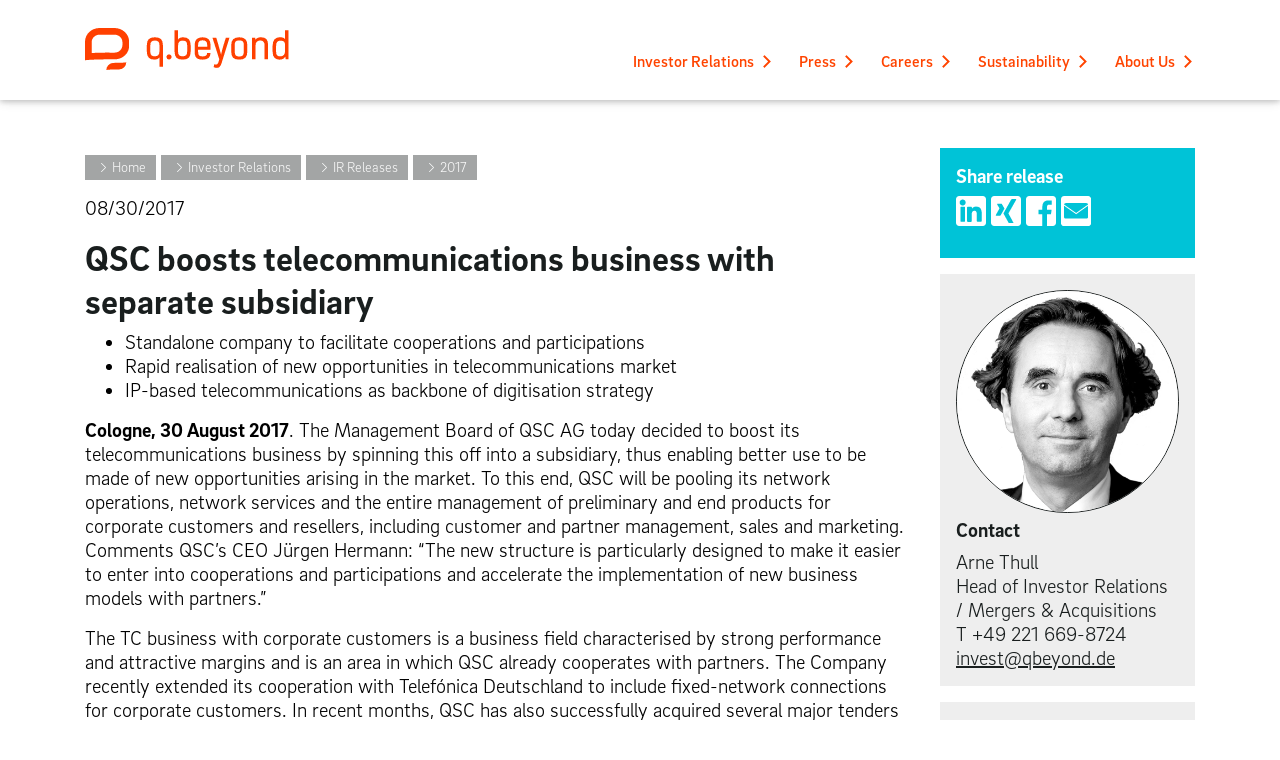

--- FILE ---
content_type: text/html; charset=UTF-8
request_url: https://www.qbeyond.de/en/investor-relations/ir-releases/2017/qsc-boosts-telecommunications-business-with-separate-subsidiary
body_size: 7335
content:
<!DOCTYPE html>
<html lang="en">

<head>
  <meta charset="UTF-8">
  <meta name="viewport" content="width=device-width, initial-scale=1, shrink-to-fit=no">
  <meta http-equiv="x-ua-compatible" content="ie=edge">
  <title>QSC boosts telecommunications business with separate subsidiary</title>
  <meta name="description" content="
	Standalone company to facilitate cooperations and participations 
	Rapid realisation of new opportunities in ...">
  <meta name="robots" content="index, follow">

  <meta property="og:title" content="QSC boosts telecommunications business with separate subsidiary">
  <meta property="og:description" content="
	Standalone company to facilitate cooperations and participations 
	Rapid realisation of new opportunities in telecommunications market
	IP-based telecommunications as backbone of digitisation strategy


Cologne, 30 August 2017. The Management Board of QSC AG today decided to boost its telecommunications business by spinning this off into a subsidiary, thus enabling better use to be made of new ...">
  <meta property="og:type" content="article">
  <meta property="og:url" content="https://www.qbeyond.de/en/investor-relations/ir-releases/2017/qsc-boosts-telecommunications-business-with-separate-subsidiary">
  <meta property="og:image" content="https://www.qbeyond.de/img/bildmaterial/OG_Header_IR.jpg">

  <meta name="twitter:card" content="summary_large_image">
  <meta name="twitter:site" content="@qbeyondag">
  <meta name="twitter:creator" content="@qbeyondag">
  <meta name="twitter:title" content="QSC boosts telecommunications business with separate subsidiary">
  <meta name="twitter:description" content="
	Standalone company to facilitate cooperations and participations 
	Rapid realisation of new opportunities in telecommunications market
	IP-based telecommunications as backbone of digitisation strategy


Cologne, 30 August 2017. The Management Board of QSC AG today decided to boost its telecommunications business by spinning this off into a subsidiary, thus enabling better use to be made of new ...">
  <meta name="twitter:image" content="https://www.qbeyond.de/img/bildmaterial/OG_Header_IR.jpg">
  <meta name="twitter:url" content="https://www.qbeyond.de/en/investor-relations/ir-releases/2017/qsc-boosts-telecommunications-business-with-separate-subsidiary">
      <meta name="twitter:card" content="summary" />
  
  <!-- <meta data-privacy-proxy-server="https://privacy-proxy-server.usercentrics.eu"> -->
  
  <!-- <link rel="stylesheet" type="text/css" href="https://use.fontawesome.com/releases/v5.11.2/css/all.css"> -->
  <link rel="stylesheet" type="text/css" href="/css/bootstrap.min.css">
  <link rel="stylesheet" type="text/css" href="/css/mdb.min.css">
  <link rel="stylesheet" type="text/css" href="/css/addons-pro/timeline.min.css">
  <link rel="stylesheet" type="text/css" href="/css/MyFontsWebfontsKit.css">
  <link rel="stylesheet" type="text/css" href="/css/style.css?v=2.5">
  <link rel="stylesheet" type="text/css" href="/css/sa.css?v=4.6">


  <link rel="alternate" type="application/rss+xml" title="q.beyond Events RSS-Feed" href="https://www.qbeyond.de/events/rss.php">

  
    
  <!-- Google Tag Manager -->
  <script>
    (function(w, d, s, l, i) {
      w[l] = w[l] || [];
      w[l].push({
        'gtm.start': new Date().getTime(),
        event: 'gtm.js'
      });
      var f = d.getElementsByTagName(s)[0],
        j = d.createElement(s),
        dl = l != 'dataLayer' ? '&l=' + l : '';
      j.async = true;
      j.src =
        'https://www.googletagmanager.com/gtm.js?id=' + i + dl;
      f.parentNode.insertBefore(j, f);
    })(window, document, 'script', 'dataLayer', 'GTM-P46B3SZ');
  </script>
  <!-- End Google Tag Manager -->

</head>

<body class="noHero noSubnav">
  <!-- Navbar -->
<nav id="mainnav" class="navbar fixed-top navbar-expand-lg scrolling-navbar navbar-light white">
	<div class="container">
		<!-- Navbar brand -->
		<a class="navbar-brand gtmEvent" href="/en/"  data-category="Navigation" data-action="" data-label="EN > Header > Logo"><img src="/img/bildmaterial/logo.svg" height="54" alt="qbeyond"></a>

		<!-- Collapse button -->
		<button class="navbar-toggler first-button" type="button" data-toggle="collapse" data-target="#navbarSupportedContent1" aria-controls="navbarSupportedContent1" aria-expanded="false" aria-label="Toggle navigation">
			<span class="animated-icon1"><span></span><span></span><span></span></span>
		</button>

		<!-- Collapsible content -->
		<div class="collapse navbar-collapse" id="navbarSupportedContent1">

			<!-- Links -->
			<ul class="navbar-nav ml-auto">

				<!-- Menuitem 1 / alt for Desktop -->
				<li class="nav-item d-none d-lg-block d-xl-block">
					<a href="/en/investor-relations/" class="nav-link py-2 py-lg-0 gtmEvent" data-category="Navigation" data-action="" data-label="EN > Top > Investor Relations">Investor Relations
						<svg xmlns="http://www.w3.org/2000/svg" class="nav-chevron" width="7.828" height="12.828" viewBox="0 0 7.828 12.828">
							<g transform="translate(0.707 0.707)">
								<path d="M739.387,75.5l5.707,5.707-5.707,5.707" transform="translate(-739.387 -75.5)" fill="none" stroke="#f40" stroke-width="2"/>
							</g>
						</svg>
					</a>
				</li>
				<!-- Menuitem 1 -->
				<li class="nav-item dropdown mega-dropdown d-block d-lg-none d-xl-none py-1 py-lg-3">
					<a href="javascript:void(0);" class="nav-link dropdown-toggle py-2 py-lg-0 gtmEvent" id="navbarDropdownMenuLink7" data-toggle="dropdown" aria-haspopup="true" aria-expanded="false"  data-category="Navigation" data-action="" data-label="EN > Burger > Investor Relations (Dropdown)">Investor Relations
						<svg xmlns="http://www.w3.org/2000/svg" class="nav-chevron" width="7.828" height="12.828" viewBox="0 0 7.828 12.828">
							<g transform="translate(0.707 0.707)">
								<path d="M739.387,75.5l5.707,5.707-5.707,5.707" transform="translate(-739.387 -75.5)" fill="none" stroke="#f40" stroke-width="2"/>
							</g>
						</svg>
					</a>
					<div class="dropdown-menu mega-menu v-1 z-depth-md-1 white" aria-labelledby="navbarDropdownMenuLink7">
						<div class="container sub-menu">

							<div class="row">
								<div class="col">
									<hr class="d-none d-lg-block" />
									<ul class="list-unstyled row py-lg-4">

										<li class="col-lg-3">
											<a class="menu-item py-1 py-lg-3 gtmEvent" href="/en/investor-relations/equity-story/"  data-category="Navigation" data-action="" data-label="EN > Burger > Equity Story">
												Equity Story
											</a>
										</li>
										<li class="col-lg-3">
											<a class="menu-item py-1 py-lg-3 gtmEvent" href="/en/investor-relations/shares/" data-category="Navigation" data-action="" data-label="EN > Burger > Shares">
												Shares
											</a>
										</li>
										<li class="col-lg-3">
											<a class="menu-item py-1 py-lg-3 gtmEvent" href="/en/investor-relations/ir-releases/" data-category="Navigation" data-action="" data-label="EN > Burger > IR Releases">
												IR Releases
											</a>
										</li>
										<li class="col-lg-3">
											<a class="menu-item py-1 py-lg-3 gtmEvent" href="/en/investor-relations/ir-publications/" data-category="Navigation" data-action="" data-label="EN > Burger > IR Publications">
												IR Publications
											</a>
										</li>
										<li class="col-lg-3">
											<a class="menu-item py-1 py-lg-3 gtmEvent" href="/en/investor-relations/financial-calendar/" data-category="Navigation" data-action="" data-label="EN > Burger > Financial Calendar">
												Financial Calendar
											</a>
										</li>
										<li class="col-lg-3">
											<a class="menu-item py-1 py-lg-3 gtmEvent" href="/en/investor-relations/annual-general-meeting/" data-category="Navigation" data-action="" data-label="EN > Burger > Annual General Meeting">
												Annual General Meeting
											</a>
										</li>
										<li class="col-lg-3">
											<a class="menu-item py-1 py-lg-3 gtmEvent" href="/en/investor-relations/corporate-governance/" data-category="Navigation" data-action="" data-label="EN > Burger > Corporate Governance">
												Corporate Governance
											</a>
										</li>

									</ul>
								</div>
							</div>
						</div>
					</div>
				</li>


				<!-- Menuitem 2 -->
				<li class="nav-item">
					<a href="/en/press-releases/" class="nav-link py-2 py-lg-0 gtmEvent" data-category="Navigation" data-action="" data-label="EN > Top > Press">Press
						<svg xmlns="http://www.w3.org/2000/svg" class="nav-chevron" width="7.828" height="12.828" viewBox="0 0 7.828 12.828">
							<g transform="translate(0.707 0.707)">
								<path d="M739.387,75.5l5.707,5.707-5.707,5.707" transform="translate(-739.387 -75.5)" fill="none" stroke="#f40" stroke-width="2"/>
							</g>
						</svg>
					</a>
				</li>
				<!-- Menuitem 2 -->
				<li class="nav-item">
					<a href="/en/careers/" class="nav-link py-2 py-lg-0 gtmEvent" data-category="Navigation" data-action="" data-label="EN > Top > Careers">Careers
						<svg xmlns="http://www.w3.org/2000/svg" class="nav-chevron" width="7.828" height="12.828" viewBox="0 0 7.828 12.828">
							<g transform="translate(0.707 0.707)">
								<path d="M739.387,75.5l5.707,5.707-5.707,5.707" transform="translate(-739.387 -75.5)" fill="none" stroke="#f40" stroke-width="2"/>
							</g>
						</svg>
					</a>
				</li>

				<li class="nav-item">
					<a href="/en/sustainability/" class="nav-link py-2 py-lg-0 gtmEvent" data-category="Navigation" data-action="" data-label="EN > Top > Sustainability">Sustainability
						<svg xmlns="http://www.w3.org/2000/svg" class="nav-chevron" width="7.828" height="12.828" viewBox="0 0 7.828 12.828">
							<g transform="translate(0.707 0.707)">
								<path d="M739.387,75.5l5.707,5.707-5.707,5.707" transform="translate(-739.387 -75.5)" fill="none" stroke="#f40" stroke-width="2"/>
							</g>
						</svg>
					</a>
				</li>

			<li class="nav-item">
					<a href="/en/about-us/" class="nav-link py-2 py-lg-0 gtmEvent" data-category="Navigation"  data-action="" data-label="EN > Top > About Us">About Us
						<svg xmlns="http://www.w3.org/2000/svg" class="nav-chevron" width="7.828" height="12.828" viewBox="0 0 7.828 12.828">
							<g transform="translate(0.707 0.707)">
								<path d="M739.387,75.5l5.707,5.707-5.707,5.707" transform="translate(-739.387 -75.5)" fill="none" stroke="#f40" stroke-width="2"/>
							</g>
						</svg>
					</a>
				</li>

			</ul>
			<!-- Links -->

		</div>
		<!-- Collapsible content -->

	</div>
</nav>
<!-- Navbar -->

<!-- Navspecial -->
<!-- <div class="nav-special d-none d-lg-block">
	<div class="container">
		<ul class="list-unstyled">
			<li class="nav-special-item"><a href="/kontakt/">Kontakt</a></li>
			<li class="nav-special-item"><a href="/karriere/">Karriere</a></li>
			<li class="nav-special-item"><a href="/events/">Events & Termine</a></li>
			<li class="nav-special-item"><a href="/newsroom/">Newsroom</a></li>
			<li class="nav-special-item"><a href="https://www.qbeyond.de/investor-relations/">Investor Relations</a></li>
		</ul>
	</div>
</div> -->
<!-- Navspecial -->

<nav class="sitepath zzd-none d-md-block" aria-label="breadcrumb">
	<div class="container">
		<ul class="nav">
			<li><a class="nav-link gtmEvent" href="/en/" data-category="Navigation" data-action="https://www.qbeyond.de/en/investor-relations/ir-releases/single.php" data-label="Breadcrumbs > Home"><svg width="1em" height="1em" viewBox="0 0 16 16" class="bi bi-chevron-right nav-chevron" fill="#ffffff" xmlns="http://www.w3.org/2000/svg">
		      <path fill-rule="evenodd" d="M4.646 1.646a.5.5 0 0 1 .708 0l6 6a.5.5 0 0 1 0 .708l-6 6a.5.5 0 0 1-.708-.708L10.293 8 4.646 2.354a.5.5 0 0 1 0-.708z"></path>
		   </svg> Home</a></li><li><a class="nav-link gtmEvent" href="/en/investor-relations/" data-category="Navigation" data-action="https://www.qbeyond.de/en/investor-relations/ir-releases/single.php" data-label="Breadcrumbs > Investor Relations"><svg width="1em" height="1em" viewBox="0 0 16 16" class="bi bi-chevron-right nav-chevron" fill="#ffffff" xmlns="http://www.w3.org/2000/svg">
		      <path fill-rule="evenodd" d="M4.646 1.646a.5.5 0 0 1 .708 0l6 6a.5.5 0 0 1 0 .708l-6 6a.5.5 0 0 1-.708-.708L10.293 8 4.646 2.354a.5.5 0 0 1 0-.708z"></path>
		   </svg> Investor Relations</a></li><li><a class="nav-link gtmEvent" href="/en/investor-relations/ir-releases/" data-category="Navigation" data-action="https://www.qbeyond.de/en/investor-relations/ir-releases/single.php" data-label="Breadcrumbs > IR Releases"><svg width="1em" height="1em" viewBox="0 0 16 16" class="bi bi-chevron-right nav-chevron" fill="#ffffff" xmlns="http://www.w3.org/2000/svg">
		      <path fill-rule="evenodd" d="M4.646 1.646a.5.5 0 0 1 .708 0l6 6a.5.5 0 0 1 0 .708l-6 6a.5.5 0 0 1-.708-.708L10.293 8 4.646 2.354a.5.5 0 0 1 0-.708z"></path>
		   </svg> IR Releases</a></li><li><a class="nav-link gtmEvent" href="/en/investor-relations/ir-releases/2017/" data-category="Navigation" data-action="https://www.qbeyond.de/en/investor-relations/ir-releases/single.php" data-label="Breadcrumbs > 2017"><svg width="1em" height="1em" viewBox="0 0 16 16" class="bi bi-chevron-right nav-chevron" fill="#ffffff" xmlns="http://www.w3.org/2000/svg">
		      <path fill-rule="evenodd" d="M4.646 1.646a.5.5 0 0 1 .708 0l6 6a.5.5 0 0 1 0 .708l-6 6a.5.5 0 0 1-.708-.708L10.293 8 4.646 2.354a.5.5 0 0 1 0-.708z"></path>
		   </svg> 2017</a></li>		</ul>
	</div>
</nav>
<main id="maincontent">
	<section id="heroteaser"></section>

		<!-- adhoc:  //-->
	<!-- Section: text  -->
	<div class="container-fluid textOnly">
		<div class="container">
			<section class="py-5">
									<div class="row">
						<div class="col-12 col-lg-9">
							<p class="mt-5">
								08/30/2017							</p>
							<h1>QSC boosts telecommunications business with separate subsidiary</h1>
							<ul>
	<li>Standalone company to facilitate cooperations and participations </li>
	<li>Rapid realisation of new opportunities in telecommunications market</li>
	<li>IP-based telecommunications as backbone of digitisation strategy</li>
</ul>

<p><b>Cologne, 30 August 2017</b>. The Management Board of QSC AG today decided to boost its telecommunications business by spinning this off into a subsidiary, thus enabling better use to be made of new opportunities arising in the market. To this end, QSC will be pooling its network operations, network services and the entire management of preliminary and end products for corporate customers and resellers, including customer and partner management, sales and marketing. Comments QSC’s CEO Jürgen Hermann: “The new structure is particularly designed to make it easier to enter into cooperations and participations and accelerate the implementation of new business models with partners.”</p><p>The TC business with corporate customers is a business field characterised by strong performance and attractive margins and is an area in which QSC already cooperates with partners. The Company recently extended its cooperation with Telefónica Deutschland to include fixed-network connections for corporate customers. In recent months, QSC has also successfully acquired several major tenders for IP-based virtual networks (IP-VPN).</p>

<p><b>Secure TC networks facilitate trouble-free use of cloud services and IoT</b></p>

<p>As the backbone of digitisation, telecommunications are generally gaining in significance. Secure TC networks are a core aspect of the infrastructure needed for the digital transformation currently underway and facilitate the trouble-free use of cloud services and the Internet of Things (IoT). In view of this, Jürgen Hermann sees the TC business as harbouring new growth opportunities and adds: “A standalone company will enable us to act faster and more flexibly to seize opportunities arising in the TC market.”&nbsp;</p>

<p>Based on initial estimates, the new company will have around 400 employees, generate revenues of around € 200 million and serve more than 25,000 corporate customers. Its assets will include a proprietary nationwide voice data network, longstanding experience with operating modern broadband technologies, also on behalf of third parties, a wealth of specific product and process expertise for the corporate customer market and established distribution channels.&nbsp;</p><p>The planned measure is still subject in particular to approval by the Supervisory Board and the next Annual Shareholders’ Meeting.</p>

<p><b>About QSC AG</b></p><p>QSC AG is digitising the German SME sector. With decades of experience and expertise in the areas of Cloud, Internet of Things, Consulting, Telecommunications and Colocation, QSC accompanies its customers securely into the digital age. The cloud-based provision of all services offers increased speed, flexibility, and availability. The Company’s TÜV and ISO-certified data centres in Germany and its nationwide All-IP network form the basis for maximum end-to-end quality and security. QSC’s customers benefit from one-stop innovative products and services that are marketed both directly and via partners.&nbsp;</p><p><b>Further information is available from:</b></p>

<p><b>QSC AG</b><br />
Arne Thull<br />
Head of Investor Relations<br />
T +49 221 669-8724<br />
F +49 221 669-8009<br />
invest@qsc.de<br />
www.qsc.de</p>
							<!-- /content //-->
						</div><!-- /links -->
						<!-- rechts //-->

						<div class="col-12 col-lg-3">
							<div class="blue text-center text-lg-left">
								
									
									<div class="p-3">
										<h5>Share release</h5>
										<p>
											<a class="py-1 " href="https://www.linkedin.com/shareArticle?mini=true&url=https://www.qbeyond.de/en/investor-relations/ir-releases/2017/qsc-boosts-telecommunications-business-with-separate-subsidiary&title=Empfehlung" target="_blank" rel="noopener"><svg class="IRMSocialShare" enable-background="new 0 0 19.8 19.8" viewBox="0 0 19.8 19.8" xmlns="http://www.w3.org/2000/svg">
													<path d="m17.7 0h-15.6c-1.1 0-2.1 1-2.1 2.1v15.6c0 1.2 1 2.1 2.1 2.1h15.6c1.2 0 2.1-1 2.1-2.1v-15.6c0-1.1-.9-2.1-2.1-2.1zm-11.7 16.5c0 .3-.3.5-.5.5h-2.1c-.3 0-.5-.2-.5-.5v-8.9c0-.3.2-.5.5-.5h2.1c.2 0 .5.3.5.5zm-1.6-10.2c-1.1 0-2-.9-2-2s.9-2 2-2 2 .9 2 2-.9 2-2 2zm12.6 10.2c0 .2-.2.5-.5.5h-2.3c-.2 0-.5-.2-.5-.5v-4.1c0-.6.2-2.7-1.6-2.7-1.4 0-1.7 1.4-1.7 2.1v4.8c0 .2-.2.5-.5.5h-2.1c-.2 0-.5-.2-.5-.5v-9c0-.2.2-.5.5-.5h2.2c.2 0 .5.2.5.5v.8c.6-1 1.8-1.5 2.9-1.4 3.6 0 3.6 3.4 3.6 5.2z" />
												</svg></a>
											<a class="py-1" href="https://www.xing.com/spi/shares/new?url=https://www.qbeyond.de/en/investor-relations/ir-releases/2017/qsc-boosts-telecommunications-business-with-separate-subsidiary" target="_blank" rel="noopener"><svg class="IRMSocialShare" enable-background="new 0 0 19.8 19.8" viewBox="0 0 19.8 19.8" xmlns="http://www.w3.org/2000/svg">
													<path d="m17.7 0h-15.6c-1.1 0-2.1 1-2.1 2.1v15.6c0 1.2 1 2.1 2.1 2.1h15.6c1.2 0 2.1-1 2.1-2.1v-15.6c0-1.1-.9-2.1-2.1-2.1zm-11.9 13.1h-2.3c-.1 0-.2-.1-.3-.2s-.1-.2 0-.4l2.4-4.3-1.5-2.6c-.1-.1-.1-.3 0-.4s.2-.1.3-.1h2.3c.3 0 .5.1.6.4l1.6 2.8c-.1.1-.9 1.6-2.5 4.4-.2.3-.4.4-.6.4zm10.8-10.6-5.1 9 3.2 5.9c.1.1.1.2 0 .4-.1.1-.2.1-.3.1h-2.3c-.3 0-.5-.1-.6-.4l-3.3-6c.1-.2 1.8-3.2 5.1-9.1.3-.3.5-.4.7-.4h2.3c.1 0 .2 0 .3.1s.1.2 0 .4z" />
												</svg></a>


											<a class="py-1 " href="https://www.facebook.com/sharer.php?u=https://www.qbeyond.de/en/investor-relations/ir-releases/2017/qsc-boosts-telecommunications-business-with-separate-subsidiary" target="_blank" rel="noopener"><svg class="IRMSocialShare" enable-background="new 0 0 19.8 19.8" viewBox="0 0 19.8 19.8" xmlns="http://www.w3.org/2000/svg">
													<path d="m17.7 0h-15.6c-1.1 0-2.1 1-2.1 2.1v15.6c0 1.2 1 2.1 2.1 2.1h8.6v-7.8h-2.5v-3h2.6v-2.1c0-2.6 1.6-4 3.9-4 1.1 0 2.1.1 2.3.1v2.7h-1.6c-1.2 0-1.5.6-1.5 1.5v1.9h3l-.4 3h-2.6v7.7h3.8c1.2 0 2.1-1 2.1-2.1v-15.6c0-1.1-.9-2.1-2.1-2.1z" />
												</svg></a>
											<a class="py-1 " href="mailto:?body=https://www.qbeyond.de/en/investor-relations/ir-releases/2017/qsc-boosts-telecommunications-business-with-separate-subsidiary&subject=Empfehlung" target="_blank" rel="noopener"><svg class="IRMSocialShare" enable-background="new 0 0 19.8 19.8" viewBox="0 0 19.8 19.8" xmlns="http://www.w3.org/2000/svg">
													<path d="m17.9 0h-15.9c-1.1 0-2 .9-2 2v15.9c0 1.1.9 2 2 2h15.9c1.1 0 2-.9 2-2v-15.9c-.1-1.1-1-2-2-2zm-14.8 4.7h13.7c.6 0 1 .4 1.1.9l-7.9 5.6-8-5.6c.2-.5.6-.9 1.1-.9zm14.8 9.1c0 .6-.5 1.1-1.1 1.1h-13.7c-.6.1-1.1-.4-1.1-1.1v-7.4l8 5.6 7.9-5.6z" />
												</svg></a>
										</p>
									</div>
															</div>

							<div class="lightgray p-3 mt-3 ansprechpartner text-center text-lg-left">

								<div class="row justify-content-center">
									<div class="col-4 col-lg-12 text-center">
										<img src="/img/bildmaterial/profilbilder/Profilbild_Arne_Thull_sw.jpg" alt="Arne Thull" class="img-fluid mx-auto">
									</div>
								</div>

								<h5>Contact</h5>
								Arne Thull<br>
								Head of Investor Relations / Mergers &amp; Acquisitions<br>
								T +49 221 669-8724<br>
								<span id="e914888911"><a href="/kontakt/">Kontakt</a></span><script>/*<![CDATA[*/eval("var a=\"07CZi+rjE4QpDlfJe-AnOa9IRowS8mXhg3TqF1G6BM5s.vuz@LcNVyHtWkUP2dbKY_x\";var b=a.split(\"\").sort().join(\"\");var c=\"LHbvP2lk5v_tH.C.v\";var d=\"\";for(var e=0;e<c.length;e++)d+=b.charAt(a.indexOf(c.charAt(e)));document.getElementById(\"e914888911\").innerHTML=\"<a href=\\\"mailto:\"+d+\"\\\" >\"+d+\"</a>\"")/*]]>*/</script>							</div>

							<div class="lightgray p-3 mt-3">

								<h5>Latest IR releases</h5>
								<ul class="latestNewsTicker">

									
																			<li data-newsid="5594" class="mt-3">
											<small>12/12/2025</small><br>
											<a href="/en/investor-relations/ir-releases/2025/adhoc-qbeyond-plans-to-execute-capital-reduction-as-prerequisite-for-future-share-buybacks-and-dividends">
												q.beyond plans to execute capital reduction as prerequisite for future share buybacks and dividends											</a>
										</li>
																			<li data-newsid="5597" class="mt-3">
											<small>12/12/2025</small><br>
											<a href="/en/investor-relations/ir-releases/2025/qbeyond-plans-to-execute-capital-reduction-as-prerequisite-for-future-share-buybacks-and-dividends">
												q.beyond plans to execute capital reduction as prerequisite for future share buybacks and dividends											</a>
										</li>
																			<li data-newsid="5589" class="mt-3">
											<small>11/10/2025</small><br>
											<a href="/en/investor-relations/ir-releases/2025/qbeyond-achieves-expected-return-to-profitability-in-q3-2025">
												q.beyond achieves expected return to profitability in Q3 2025											</a>
										</li>
									
								</ul>

							</div>

							
						</div>

						<!-- /rechts //-->
					</div>

								</section>
		</div>
	</div>
	<!-- Section: text  -->

	
</main>
<footer id="pagefooter">

	<div class="container-fluid anthracite">
		<div class="container">
			<section class="py-5">
				<div class="row">
					<div class="col mb-3">
						<h3>&copy; q.beyond AG 2026</h3>
					</div>
				</div>
				<div class="row">
          <div class="col-lg-3 col-md-4">
    <ul class="list-unstyled my-0">

      <li><a class="py-1 gtmEvent" href="/en/legal-details/" data-category="Navigation" data-action="" data-label="EN > Footer > Legal details">
        <svg class="linkarrow" xmlns="http://www.w3.org/2000/svg" width="18.663" height="16.147" viewBox="0 0 18.663 16.147">
          <path d="M153.414,420.879l-1.214,1.228,5.99,5.99H142.824v1.725h15.365L152.2,435.8l1.214,1.228,8.074-8.074Z" transform="translate(-142.824 -420.879)" fill="#fff"/>
        </svg> Legal details
      </a></li>
      <li><a class="py-1 gtmEvent" href="https://www.qbeyond.de/en/investor-relations/" data-category="Navigation" data-action="" data-label="EN > Footer > Investor Relations">
        <svg class="linkarrow" xmlns="http://www.w3.org/2000/svg" width="18.663" height="16.147" viewBox="0 0 18.663 16.147">
          <path d="M153.414,420.879l-1.214,1.228,5.99,5.99H142.824v1.725h15.365L152.2,435.8l1.214,1.228,8.074-8.074Z" transform="translate(-142.824 -420.879)" fill="#fff"/>
        </svg> Investor Relations
      </a></li>
    </ul>
  </div>
          <div class="col-lg-3 col-md-4">
   <ul class="list-unstyled my-0">
     <li><a class="py-1 gtmEvent" href="/en/privacy/" data-category="Navigation" data-action="" data-label="EN > Footer > Privacy">
       <svg class="linkarrow" xmlns="http://www.w3.org/2000/svg" width="18.663" height="16.147" viewBox="0 0 18.663 16.147">
         <path d="M153.414,420.879l-1.214,1.228,5.99,5.99H142.824v1.725h15.365L152.2,435.8l1.214,1.228,8.074-8.074Z" transform="translate(-142.824 -420.879)" fill="#fff"/>
       </svg> Privacy
     </a></li>
     <li><a class="py-1 gtmEvent" href="/en/terms-of-use/" data-category="Navigation" data-action="" data-label="EN > Footer > Terms of use">
       <svg class="linkarrow" xmlns="http://www.w3.org/2000/svg" width="18.663" height="16.147" viewBox="0 0 18.663 16.147">
         <path d="M153.414,420.879l-1.214,1.228,5.99,5.99H142.824v1.725h15.365L152.2,435.8l1.214,1.228,8.074-8.074Z" transform="translate(-142.824 -420.879)" fill="#fff"/>
       </svg> Terms of use
     </a></li>

     <li><a class="py-1 gtmEvent" href="/en/gtcp/" data-category="Navigation" data-action="" data-label="EN > Footer > GTCP">
       <svg class="linkarrow" xmlns="http://www.w3.org/2000/svg" width="18.663" height="16.147" viewBox="0 0 18.663 16.147">
         <path d="M153.414,420.879l-1.214,1.228,5.99,5.99H142.824v1.725h15.365L152.2,435.8l1.214,1.228,8.074-8.074Z" transform="translate(-142.824 -420.879)" fill="#fff"/>
       </svg> GTCP
     </a></li>
   </ul>
 </div>
					<div class="col-lg-3 col-md-4">
						<ul class="list-unstyled my-0">
              <li><a class="py-1 gtmEvent" href="https://qby.integrityline.com/?lang=en" data-category="Navigation" data-action="" target="_blank" data-label="EN > Footer > Whistleblowing">
                <svg class="linkarrow" xmlns="http://www.w3.org/2000/svg" width="18.663" height="16.147" viewBox="0 0 18.663 16.147">
                  <path d="M153.414,420.879l-1.214,1.228,5.99,5.99H142.824v1.725h15.365L152.2,435.8l1.214,1.228,8.074-8.074Z" transform="translate(-142.824 -420.879)" fill="#fff"/>
                </svg> Whistleblowing system
              </a></li>
							<li><a class="py-1 gtmEvent" href="/" data-category="Navigation" data-action="" data-label="EN > Footer > Deutsche Website">
								<svg class="linkarrow" xmlns="http://www.w3.org/2000/svg" width="18.663" height="16.147" viewBox="0 0 18.663 16.147">
									<path d="M153.414,420.879l-1.214,1.228,5.99,5.99H142.824v1.725h15.365L152.2,435.8l1.214,1.228,8.074-8.074Z" transform="translate(-142.824 -420.879)" fill="#fff"/>
								</svg> Deutsche Website
							</a></li>
						</ul>
					</div>
					<div class="col-lg-3 mt-5 mt-lg-0">
            <ul class="list-unstyled my-0 d-flex justify-content-lg-end">
            <li><a class="py-1 gtmEvent" href="https://www.qbeyond.de/linkedin" target="_blank" rel="noopener" data-category="external" data-action="" data-label="LinkedIn Social Icon im Footer"><svg class="FooterSocialIcons mr-2" enable-background="new 0 0 19.8 19.8" viewBox="0 0 19.8 19.8" xmlns="http://www.w3.org/2000/svg"><path d="m17.7 0h-15.6c-1.1 0-2.1 1-2.1 2.1v15.6c0 1.2 1 2.1 2.1 2.1h15.6c1.2 0 2.1-1 2.1-2.1v-15.6c0-1.1-.9-2.1-2.1-2.1zm-11.7 16.5c0 .3-.3.5-.5.5h-2.1c-.3 0-.5-.2-.5-.5v-8.9c0-.3.2-.5.5-.5h2.1c.2 0 .5.3.5.5zm-1.6-10.2c-1.1 0-2-.9-2-2s.9-2 2-2 2 .9 2 2-.9 2-2 2zm12.6 10.2c0 .2-.2.5-.5.5h-2.3c-.2 0-.5-.2-.5-.5v-4.1c0-.6.2-2.7-1.6-2.7-1.4 0-1.7 1.4-1.7 2.1v4.8c0 .2-.2.5-.5.5h-2.1c-.2 0-.5-.2-.5-.5v-9c0-.2.2-.5.5-.5h2.2c.2 0 .5.2.5.5v.8c.6-1 1.8-1.5 2.9-1.4 3.6 0 3.6 3.4 3.6 5.2z" /></svg></a></li>
            <li><a class="py-1 gtmEvent" href="https://www.qbeyond.de/xing" target="_blank" rel="noopener" data-category="external" data-action="" data-label="Xing Social Icon im Footer"><svg class="FooterSocialIcons mr-2" enable-background="new 0 0 19.8 19.8" viewBox="0 0 19.8 19.8" xmlns="http://www.w3.org/2000/svg"><path d="m17.7 0h-15.6c-1.1 0-2.1 1-2.1 2.1v15.6c0 1.2 1 2.1 2.1 2.1h15.6c1.2 0 2.1-1 2.1-2.1v-15.6c0-1.1-.9-2.1-2.1-2.1zm-11.9 13.1h-2.3c-.1 0-.2-.1-.3-.2s-.1-.2 0-.4l2.4-4.3-1.5-2.6c-.1-.1-.1-.3 0-.4s.2-.1.3-.1h2.3c.3 0 .5.1.6.4l1.6 2.8c-.1.1-.9 1.6-2.5 4.4-.2.3-.4.4-.6.4zm10.8-10.6-5.1 9 3.2 5.9c.1.1.1.2 0 .4-.1.1-.2.1-.3.1h-2.3c-.3 0-.5-.1-.6-.4l-3.3-6c.1-.2 1.8-3.2 5.1-9.1.3-.3.5-.4.7-.4h2.3c.1 0 .2 0 .3.1s.1.2 0 .4z" /></svg></a></li>  
            <li><a class="py-1 gtmEvent" href="https://www.qbeyond.de/facebook" target="_blank" rel="noopener" data-category="external" data-action="" data-label="Facebook Social Icon im Footer"><svg class="FooterSocialIcons mr-2" enable-background="new 0 0 19.8 19.8" viewBox="0 0 19.8 19.8" xmlns="http://www.w3.org/2000/svg"><path d="m17.7 0h-15.6c-1.1 0-2.1 1-2.1 2.1v15.6c0 1.2 1 2.1 2.1 2.1h8.6v-7.8h-2.5v-3h2.6v-2.1c0-2.6 1.6-4 3.9-4 1.1 0 2.1.1 2.3.1v2.7h-1.6c-1.2 0-1.5.6-1.5 1.5v1.9h3l-.4 3h-2.6v7.7h3.8c1.2 0 2.1-1 2.1-2.1v-15.6c0-1.1-.9-2.1-2.1-2.1z" /></svg></a></li>
            <li><a class="py-1 gtmEvent" href="https://instagram.com/qbeyondag" target="_blank" rel="noopener" data-category="external" data-action="" data-label="qbeyond.de - Social Icon Footer (Instagram)"><svg class="FooterSocialIcons" enable-background="new 0 0 19.8 19.8" viewBox="0 0 19.8 19.8" xmlns="http://www.w3.org/2000/svg"><path d="m16.13 5.24a2.39 2.39 0 0 0 -.59-.91 2.57 2.57 0 0 0 -.92-.6 4.26 4.26 0 0 0 -1.48-.27c-.84 0-1.09 0-3.22 0h-.71c-1.49 0-1.77 0-2.51 0a4.51 4.51 0 0 0 -1.48.28 2.41 2.41 0 0 0 -.91.6 2.34 2.34 0 0 0 -.6.91 4.26 4.26 0 0 0 -.27 1.48v3.22s0 2.38 0 3.22a4.26 4.26 0 0 0 .27 1.48 2.45 2.45 0 0 0 .6.92 2.51 2.51 0 0 0 .91.59 4.51 4.51 0 0 0 1.48.28h3.22s2.38 0 3.22 0a4.44 4.44 0 0 0 1.48-.28 2.55 2.55 0 0 0 .92-.59 2.42 2.42 0 0 0 .59-.92 4.44 4.44 0 0 0 .28-1.48c0-.84 0-1.09 0-3.22s0-2.38 0-3.22a4.51 4.51 0 0 0 -.28-1.49zm-6.21 8.76a4.1 4.1 0 1 1 4.08-4.06 4.1 4.1 0 0 1 -4.08 4.06zm4.26-7.39a1 1 0 1 1 0-1.92 1 1 0 0 1 0 1.92zm-4.26.64a2.66 2.66 0 1 0 2.66 2.65 2.65 2.65 0 0 0 -2.66-2.61zm7.94-7.25h-15.86a2 2 0 0 0 -2 2v15.86a2 2 0 0 0 2 2h15.86a2 2 0 0 0 2-2v-15.86a2 2 0 0 0 -2-2zm0 13.23a5.73 5.73 0 0 1 -.37 1.93 3.82 3.82 0 0 1 -.92 1.41 3.78 3.78 0 0 1 -1.41.92 5.59 5.59 0 0 1 -1.93.37c-.85 0-1.12.05-3.29.05s-2.43 0-3.28-.05a5.61 5.61 0 0 1 -1.94-.37 3.78 3.78 0 0 1 -1.41-.92 4 4 0 0 1 -.92-1.41 5.73 5.73 0 0 1 -.39-1.93c0-.85 0-1.12 0-3.29s0-2.43 0-3.28a5.85 5.85 0 0 1 .37-1.94 4.13 4.13 0 0 1 .92-1.41 4 4 0 0 1 1.41-.92 6.12 6.12 0 0 1 1.94-.39h3.28s2.43 0 3.28 0a6.12 6.12 0 0 1 1.94.37 4 4 0 0 1 1.41.92 4 4 0 0 1 .92 1.41 5.85 5.85 0 0 1 .37 1.94c0 .85.05 1.12.05 3.28s-.01 2.46-.05 3.31z" /></svg></a></li> 
            <li><a class="py-1 pl-2 gtmEvent" href="https://www.qbeyond.de/youtube" target="_blank" rel="noopener" data-category="external" data-action="" data-label="YouTube Social Icon im Footer"><svg class="FooterSocialIcons mr-2" enable-background="new 0 0 19.8 19.8" viewBox="0 0 19.8 19.8" xmlns="http://www.w3.org/2000/svg"><g ><path d="m17.7 0h-15.6c-1.1 0-2.1 1-2.1 2.1v15.6c0 1.2 1 2.1 2.1 2.1h15.6c1.2 0 2.1-1 2.1-2.1v-15.6c0-1.1-.9-2.1-2.1-2.1zm.1 10.5c0 1.3-.2 2.6-.2 2.6s-.2 1.1-.6 1.6c-.6.6-1.3.6-1.6.7-2.2.2-5.5.2-5.5.2s-4.1 0-5.4-.2c-.4-.1-1.1 0-1.7-.7-.5-.5-.6-1.6-.6-1.6s-.2-1.3-.2-2.6v-1.2c0-1.3.2-2.5.2-2.5s.2-1.1.6-1.6c.6-.6 1.3-.6 1.6-.7 2.2-.2 5.5-.2 5.5-.2s3.3 0 5.5.2c.3 0 1 0 1.6.7.5.5.6 1.6.6 1.6s.2 1.3.2 2.6z"/><path d="m8.3 12 4.3-2.2-4.3-2.3z"/></g></svg></a></li>	  
            </ul>
					</div>
				</div>
			</section>
		</div>
	</div>

  </footer>

  <script src="/js/jquery.min.js"></script>
  <script src="/js/web-animations.min.js"></script>
  <script src="/js/bootstrap.min.js"></script>
  <script src="/js/mdb.min.js"></script>
  <script src="/js/addons-pro/timeline.min.js"></script>
  <script src="/js/custom.js?v=1.04"></script>
  
  <!-- Google Tag Manager (noscript) -->
  <noscript><iframe src="https://www.googletagmanager.com/ns.html?id=GTM-P46B3SZ"
  height="0" width="0" style="display:none;visibility:hidden"></iframe></noscript>
  <!-- End Google Tag Manager (noscript) -->

<script src="/en/investor-relations/subnavi-ir.js"></script>

</body>

</html>

--- FILE ---
content_type: text/css; charset=utf-8
request_url: https://www.qbeyond.de/css/MyFontsWebfontsKit.css
body_size: 618
content:
/**
 * @license
 * MyFonts Webfont Build ID 3937458, 2020-08-19T07:23:15-0400
 *
 * The fonts listed in this notice are subject to the End User License
 * Agreement(s) entered into by the website owner. All other parties are
 * explicitly restricted from using the Licensed Webfonts(s).
 *
 * You may obtain a valid license at the URLs below.
 *
 * Webfont: BrixSansBlack by HVD Fonts
 * URL: https://www.myfonts.com/fonts/hvdfonts/brix-sans/black/
 *
 * Webfont: BrixSansBold by HVD Fonts
 * URL: https://www.myfonts.com/fonts/hvdfonts/brix-sans/bold/
 *
 * Webfont: BrixSansExtraLight by HVD Fonts
 * URL: https://www.myfonts.com/fonts/hvdfonts/brix-sans/extra-light/
 *
 * Webfont: BrixSansLight by HVD Fonts
 * URL: https://www.myfonts.com/fonts/hvdfonts/brix-sans/light/
 *
 * Webfont: BrixSansMedium by HVD Fonts
 * URL: https://www.myfonts.com/fonts/hvdfonts/brix-sans/medium/
 *
 * Webfont: BrixSansRegular by HVD Fonts
 * URL: https://www.myfonts.com/fonts/hvdfonts/brix-sans/regular/
 *
 * Webfont: BrixSansBold-Italic by HVD Fonts
 * URL: https://www.myfonts.com/fonts/hvdfonts/brix-sans/bold-italic/
 *
 * Webfont: BrixSansExtraLight-Italic by HVD Fonts
 * URL: https://www.myfonts.com/fonts/hvdfonts/brix-sans/extra-light-italic/
 *
 * Webfont: BrixSansLight-Italic by HVD Fonts
 * URL: https://www.myfonts.com/fonts/hvdfonts/brix-sans/light-italic/
 *
 * Webfont: BrixSansMedium-Italic by HVD Fonts
 * URL: https://www.myfonts.com/fonts/hvdfonts/brix-sans/medium-italic/
 *
 * Webfont: BrixSansBlack-Italic by HVD Fonts
 * URL: https://www.myfonts.com/fonts/hvdfonts/brix-sans/black-italic/
 *
 * Webfont: BrixSansRegular-Italic by HVD Fonts
 * URL: https://www.myfonts.com/fonts/hvdfonts/brix-sans/italic/
 *
 *
 * Webfonts copyright: Copyright (c) 2014 by Hannes von Doehren, Livius Dietzel. All rights reserved.
 *
 * © 2020 MyFonts Inc
*/


/* @import must be at top of file, otherwise CSS will not work */
/*
auskommentiert 2022-10-27 sascha und tom 
@import url("//hello.myfonts.net/count/3c14b2");

*/

@font-face {
  font-family: 'BrixSansLight';
  src: url('/css/webFonts/BrixSansLight/font.woff2') format('woff2'), url('/css/webFonts/BrixSansLight/font.woff') format('woff');
}

@font-face {
  font-family: 'BrixSansMedium';
  src: url('/css/webFonts/BrixSansMedium/font.woff2') format('woff2'), url('/css/webFonts/BrixSansMedium/font.woff') format('woff');
}

@font-face {
  font-family: 'BrixSansExtraLight';
  src: url('/css/webFonts/BrixSansExtraLight/font.woff2') format('woff2'), url('/css/webFonts/BrixSansExtraLight/font.woff') format('woff');
}

@font-face {
  font-family: 'BrixSansBold';
  src: url('/css/webFonts/BrixSansBold/font.woff2') format('woff2'), url('/css/webFonts/BrixSansBold/font.woff') format('woff');
}

@font-face {
  font-family: 'BrixSansRegular-Italic';
  src: url('/css/webFonts/BrixSansRegular-Italic/font.woff2') format('woff2'), url('/css/webFonts/BrixSansRegular-Italic/font.woff') format('woff');
}

@font-face {
  font-family: 'BrixSansBlack';
  src: url('/css/webFonts/BrixSansBlack/font.woff2') format('woff2'), url('/css/webFonts/BrixSansBlack/font.woff') format('woff');
}

@font-face {
  font-family: 'BrixSansBlack-Italic';
  src: url('/css/webFonts/BrixSansBlack-Italic/font.woff2') format('woff2'), url('/css/webFonts/BrixSansBlack-Italic/font.woff') format('woff');
}

@font-face {
  font-family: 'BrixSansLight-Italic';
  src: url('/css/webFonts/BrixSansLight-Italic/font.woff2') format('woff2'), url('/css/webFonts/BrixSansLight-Italic/font.woff') format('woff');
}

@font-face {
  font-family: 'BrixSansMedium-Italic';
  src: url('/css/webFonts/BrixSansMedium-Italic/font.woff2') format('woff2'), url('/css/webFonts/BrixSansMedium-Italic/font.woff') format('woff');
}

@font-face {
  font-family: 'BrixSansBold-Italic';
  src: url('/css/webFonts/BrixSansBold-Italic/font.woff2') format('woff2'), url('/css/webFonts/BrixSansBold-Italic/font.woff') format('woff');
}

@font-face {
  font-family: 'BrixSansRegular';
  src: url('/css/webFonts/BrixSansRegular/font.woff2') format('woff2'), url('/css/webFonts/BrixSansRegular/font.woff') format('woff');
}

@font-face {
  font-family: 'BrixSansExtraLight-Italic';
  src: url('/css/webFonts/BrixSansExtraLight-Italic/font.woff2') format('woff2'), url('/css/webFonts/BrixSansExtraLight-Italic/font.woff') format('woff');
}

--- FILE ---
content_type: text/css; charset=utf-8
request_url: https://www.qbeyond.de/css/style.css?v=2.5
body_size: 4790
content:
.BrixSansBold {
	font-family: BrixSansBold;
}

.BrixSansExtraLight {
	font-family: BrixSansExtraLight;
}

.BrixSansLight {
	font-family: BrixSansLight;
}

.BrixSansMedium {
	font-family: BrixSansMedium;
}

.BrixSansRegular {
	font-family: BrixSansRegular;
}

.BrixSansBold-Italic {
	font-family: BrixSansBold-Italic;
}

.BrixSansExtraLight-Italic {
	font-family: BrixSansExtraLight-Italic;
}

.BrixSansLight-Italic {
	font-family: BrixSansLight-Italic;
}

.BrixSansMedium-Italic {
	font-family: BrixSansMedium-Italic;
}

.BrixSansRegular-Italic {
	font-family: BrixSansRegular-Italic;
}

body {
	font-family: BrixSansLight, sans-serif;
	font-weight: normal;
	font-size: 15px;
	line-height: 18px;
	background: #fff;
	transition: margin 0.5s ease-in-out;
	color: #191E1E;
	margin: 0;
	padding: 0;
	display: flex;
	flex-direction: column;
	justify-content: space-between;
	min-height: 100vh;
}

h1,
h2,
h3,
h4,
h5,
h6 {
	font-family: BrixSansBold;
	font-weight: normal;
}

h2 {
	font-size: 28px;
	line-height: 33px;
}

h3 {
	font-size: 20px;
	line-height: 24px;
}

b,
strong {
	font-family: BrixSansBold;
	font-weight: normal;
}

main img {
	max-width: 100%;
}

.video-container {
	position: relative;
	padding-bottom: 56.25%;
	height: 0;
	padding-top: 0;
	overflow: hidden;
	color: #000;
}

.video-container iframe,
.video-container object,
.video-container embed {
	position: absolute;
	top: 0;
	left: 0;
	width: 100%;
	height: 100%;
}

.bulletlist {
	padding-left: 1em;
}

.bulletlist li {
	margin-bottom: 1em;
}

.tablewrapper .table,
.tablewrapper .table thead {
	color: #fff;
	background-color: #191E1E;
}

.tablewrapper .table,
.tablewrapper .table thead th {
	border-bottom: none;
}

.tablewrapper .table,
.tablewrapper .table th,
.tablewrapper .table,
.tablewrapper .table td {
	font-size: 15px;
	line-height: 18px;
}

.intro-text-extra li {
	padding-bottom: 3px !important;
}

main {
	margin-top: 3.45rem;
	flex: 1 0 auto;
}

main .white p a,
main .white li a,
main .white td a,
main .white p a:link,
main .white p a:visited {
	color: #000;
	text-decoration: underline;
}

main .white p a:hover,
main .white p a:focus,
main .white li a:hover,
main .white li a:focus,
main .white td a:hover,
main .white td a:focus {
	color: #FF4000;
	text-decoration: none;
}

p .linkarrow,
li .linkarrow {
	text-decoration: none;
}

p .linkarrow::before,
li .linkarrow::before {
	content: url("data:image/svg+xml;utf8,<svg xmlns='http://www.w3.org/2000/svg' width='14' height='12' viewBox='0 0 18.663 16.147'><path d='M153.414,420.879l-1.214,1.228,5.99,5.99H142.824v1.725h15.365L152.2,435.8l1.214,1.228,8.074-8.074Z' transform='translate(-142.824 -420.879)' fill='%23000'></path></svg>");
	margin-right: 10px;
}

p a[rel=external]::after,
li a[rel=external]::after {
	content: url("data:image/svg+xml;utf8,<svg width='16px' height='16px' viewBox='0 0 22 22' xmlns='http://www.w3.org/2000/svg'><path fill='%23000000' d='M19 6.41L8.7 16.71a1 1 0 1 1-1.4-1.42L17.58 5H14a1 1 0 0 1 0-2h6a1 1 0 0 1 1 1v6a1 1 0 0 1-2 0V6.41zM17 14a1 1 0 0 1 2 0v5a2 2 0 0 1-2 2H5a2 2 0 0 1-2-2V7c0-1.1.9-2 2-2h5a1 1 0 0 1 0 2H5v12h12v-5z'/></svg>");
	margin-left: 10px;
}

.textOnly h1 {
	font-size: 2.25rem;
	/*36*/
}

.textOnly h2 {
	font-size: 2rem;
	/*32*/
}

.textOnly h3 {
	font-size: 1.75rem;
	/*28*/
}

.textOnly h4 {
	font-size: 1.5rem;
	/*24*/
}

.textOnly p,
.textOnly li {
	font-size: 1.25rem
		/*20*/
	;
	line-height: 1.5rem;
	/*color: rgba(25,30,30,0.7);*/
	color: #000;
}

.textOnly h2 a:link,
.textOnly h2 a:visited {
	color: #191e1e;
}

.textOnly h2 a:hover,
.textOnly h2 a:active {
	color: #ff4000;
}

.textOnly h2 {
	line-height: 2rem;
}

.textOnly p a,
.textOnly li a,
.textOnly td a,
.textOnly p a:link,
.textOnly p a:visited {
	color: #000;
	text-decoration: underline;
}

.textOnly p a:hover,
.textOnly p a:focus,
.textOnly li a:hover,
.textOnly li a:focus,
.textOnly td a:hover,
.textOnly td a:focus {
	color: #FF4000;
	text-decoration: none;
}

.textOnly .btn,
.textOnly p a.btn,
.textOnly p a.btn:visited {
	text-decoration: none;
}

.btn,
.btn:hover,
.btn:focus,
.btn:active {
	font-size: 15px;
	line-height: 1em;
	border-radius: 0px;
	-webkit-box-shadow: none;
	box-shadow: none;
	margin-left: 0px;
	text-transform: none;
	text-decoration: none;
}

.btn {
	font-family: BrixSansRegular;
	background-image: url('../img/bildmaterial/chevron.svg');
	background-repeat: no-repeat;
	background-position: right 20px top 50%;
	transition: background 0.3s ease-in-out;
	padding: 15px 50px 15px 20px;
	background-size: 10px;
}

.btn:hover,
.btn:focus {
	background-position: right 10px top 50%;
}

.btn-transparent {
	color: #ffffff;
	background-color: transparent !important;
	border: 2px solid #ffffff;
}

.btn-transparent:hover,
.btn-transparent:focus {
	color: #000000 !important;
	background-image: url('../img/bildmaterial/chevron_black.svg');
	background-color: #ffffff !important;
}

.white,
.white p,
.btn-white {
	/* sa p ergänzt 20210921 */
	color: #000 !important;
	background-color: #FFFFFF !important;
}

.btn-white {
	background-image: url('../img/bildmaterial/chevron_black.svg');
}

/*
.btn-white:hover, .btn-white:focus {
	color: #ffffff!important;
	background-image: url('../img/bildmaterial/chevron.svg');
	background-color: #ff4000!important;
}
 */

.white h2,
.white h3 {
	color: #191E1E;
}

.orange,
.orange a,
.orange a:visited,
.orange a:hover,
.orange a:focus {
	color: #ffffff
		/*!important*/
	;
	/* important macht probleme bei blue > white > link (der black sein soll)*/
}

.orange,
.btn-orange,
.btn-primary {
	background-color: #FF4000 !important;
}

.btn-orange,
.btn-primary {
	color: #ffffff !important;
	text-decoration: none !important;
}

.btn-orange:hover,
.btn-orange:focus,
.btn-primary:hover,
.btn-primary:focus {
	background-color: #00C3D7 !important;
}

.blue,
.btn-blue,
.blue a,
.blue a:link,
.blue a:visited,
.blue a:hover,
.blue a:focus,
.blue p {
	color: #ffffff
		/*!important*/
	;
	/* important macht probleme bei blue > white > link (der black sein soll)*/
}

.blue,
.btn-blue,
.btn-secondary {
	background-color: #00C3D7 !important;
}

.btn-blue:hover,
.btn-blue:focus,
.btn-secondary:hover,
.btn-secondary:focus {
	background-color: #FF4000 !important;
}

.anthracite,
.btn-anthracite,
.anthracite a,
.anthracite a:visited,
.anthracite a:hover,
.anthracite a:focus {
	color: #ffffff;
}

.anthracite,
.btn-anthracite,
.btn-dark {
	background-color: #191E1E !important;
}

.btn-anthracite:hover,
.btn-anthracite:focus {
	color: #ffffff !important;
}

.bluehover img,
.orangehover img {
	background-color: #ffffff;
	transition: all 0.5s ease-in-out;
}

.bluehover:hover img {
	background-color: #00C3D7;
	border-color: white;
}

.orangehover:hover img {
	background-color: #FF4000;
	border-color: white;
}

.btn.btn-sm,
.btn.btn-sm:hover,
.btn.btn-sm:focus {
	background-image: none !important;
	padding: 10px !important;
	font-size: 1rem !important;
}

.teaser {
	display: block;
}

.teaser .thumbcontainer {
	position: relative;
}

.teaser .thumbcontainer::before {
	width: 100%;
	height: 100%;
	background: #FF4000;
	content: "";
	mix-blend-mode: multiply;
	position: absolute;
	top: 0;
	z-index: 999;
	opacity: 0;
	-webkit-transition: opacity 0.2s ease-in-out;
	transition: opacity 0.2s ease-in-out;
}

.teaser:hover .thumbcontainer::before {
	/*  opacity: 1; */
	/* 2022-07-18 raus, entfärben */
}

.teaser .thumb {
	-webkit-filter: grayscale(100%);
	filter: grayscale(100%);
	padding-top: 67%;
	background-size: cover;
	background-position: 50%;
	background-repeat: no-repeat;
}

.teaser p {
	color: rgba(25, 30, 30, 0.7);
}

.teaser .linkarrow {
	color: #000;
	text-decoration: underline;
}

.teaser:hover .linkarrow {
	color: #FF4000;
	text-decoration: none;
}

footer h3 {
	font-size: 20px;
	line-height: 30px;
}

footer a,
footer a:visited {
	font-size: 16px;
	line-height: 20px;
	display: block;
	color: #ffffff;
}

footer a:hover,
footer a:focus {
	color: #ff4400 !important;
}

footer a .linkarrow {
	margin-top: -3px;
}

footer a .linkarrow path {
	fill: #ffffff;
	transition: fill 0.2s ease-in-out;
}

footer a:hover .linkarrow path,
footer a:focus .linkarrow path {
	fill: #ff4400;
}

.navbar .mega-dropdown .dropdown-menu.mega-menu {
	box-shadow: 0 5px 10px -10px gray, 0 5px 10px -10px gray;
}

.navbar-nav {
	margin-bottom: 9px;
	font-family: BrixSansMedium;
	font-weight: normal;
}

.navbar-nav .menu-item span {
	font-family: BrixSansLight;
}

.navbar .dropdown-menu a {
	font-size: 16px;
	line-height: 20px;
}

.nav-chevron {
	vertical-align: inherit;
	margin-bottom: -1px;
	transition: 250ms ease-in-out;
	width: 14px;
	margin-left: 3px;
}

.animated-icon1 {
	display: inline-block;
}

@media (max-width: 767px) {

	.scrollarrow,
	.testimonial img {
		display: none;
	}

	/*sascha,2021-02-04*/
	.testimonial p {
		font-size: 22px;
		line-height: 24px;
	}
}

@media (max-width:991.98px) {
	.navbar .dropdown-menu {
		position: relative !important;
	}

	.navbar .navbar-collapse {
		padding-top: 15px;
	}

	.navbar .navbar-collapse .menu-item {
		padding-top: 2px;
		padding-bottom: 2px;
	}

	.nav-chevron {
		position: absolute;
		right: 0px;
		top: 10px;
	}

	footer a .linkarrow {
		height: 12px;
	}
}

@media (max-width: 1024px) {
	.navbar .mega-dropdown .dropdown-menu.mega-menu {
		max-height: none;
		overflow-x: visible;
		overflow-y: visible;
		padding: 0px;
	}

	#navbarSupportedContent1 {
		max-height: 80vh;
		overflow-x: hidden;
		overflow-y: auto;
	}

	.sub-menu {
		margin: 0px;
		padding: 0px;
	}
}

.navbar .container.sub-menu {
	display: block;
}

.sub-menu hr {
	margin-top: 0px;
	margin-bottom: 4px;
	border-top: 1px dashed rgba(0, 0, 0, 0.5);
}

.navbar.fixed-top>.container {
	align-items: flex-end;
}

.navbar-brand img {
	height: 27px;
}

@media (min-width:600px) {
	main {
		margin-top: 3.95rem;
	}
}

@media (min-width:768px) {
	body {
		font-size: 18px;
		line-height: 21px;
	}

	.tablewrapper .table,
	.tablewrapper .table th,
	.tablewrapper .table,
	.tablewrapper .table td {
		font-size: 18px;
		line-height: 21px;
	}

	.btn,
	.btn:hover,
	.btn:focus,
	.btn:active {
		font-size: 20px;
	}

	h2 {
		font-size: 35px;
		line-height: 42px;
	}

	h3 {
		font-size: 20px;
		line-height: 24px;
	}
}

@media (min-width: 1024px) {
	.navbar-nav .menu-item span {
		margin-top: 8px;
	}
}

.navbar.navbar-light .navbar-nav .nav-item .nav-link {
	color: #FF4400;
	padding-top: 5px;
	padding-bottom: 5px;
	padding-left: 0px;
	padding-right: 0px;
	font-size: 16px;
	line-height: 20px;
}

.navbar.navbar-light .navbar-nav .nav-item {
	border-top: 1px solid #dee2e6;
}

@media (min-width:992px) {
	.navbar.fixed-top {
		padding-top: 23px;
		padding-bottom: 20px;
	}

	body {
		font-size: 20px;
		line-height: 24px;
	}

	.tablewrapper .table,
	.tablewrapper .table th,
	.tablewrapper .table,
	.tablewrapper .table td {
		font-size: 20px;
		line-height: 24px;
	}

	main {
		margin-top: 6.27rem;
	}

	h2 {
		font-size: 35px;
		line-height: 42px;
	}

	h3 {
		font-size: 24px;
		line-height: 28px;
	}

	.navbar-brand img {
		height: 42px;
	}

	.navbar.navbar-light .navbar-nav .nav-item {
		padding-left: 25px;
		padding-top: 0px;
		padding-bottom: 0px;
	}

	.navbar.navbar-light .navbar-nav .nav-item:first-child {
		padding-left: 0px;
	}

	.navbar.navbar-light .navbar-nav .nav-item {
		border-top: none;
	}
}

.nav-special .container ul {
	display: flex;
	flex-direction: row;
	position: absolute;
	top: 0px;
	right: 15px;

}

.navbar.navbar-light .navbar-nav .nav-item .nav-link::after {
	display: none;
}

.navbar.navbar-light .navbar-nav .nav-item .nav-link:hover .nav-chevron path {
	stroke: rgba(0, 0, 0, 0.7);
}

.navbar.navbar-light .navbar-nav .mega-dropdown.show .nav-link {
	color: rgba(0, 0, 0, 0.7);
}

.mega-dropdown.show .nav-chevron {
	transform: rotate(90deg);
}

.mega-dropdown.show .nav-chevron path {
	stroke: rgba(0, 0, 0, 0.7);
}

.navbar .mega-dropdown .dropdown-menu.mega-menu .sub-menu ul li a:hover {
	background-color: rgba(0, 0, 0, 0.1);
}

.nav-special {
	position: fixed;
	top: 0;
	width: 100%;
	z-index: 1031;
	font-family: BrixSansMedium;
	padding: 0rem 1rem;
}

.nav-special .container {
	position: relative;
}

.nav-special a {
	margin-left: 1rem;
	color: #FF4400;
	font-size: 14px;
}

.nav-special a:hover,
.nav-special a:focus {
	color: rgba(0, 0, 0, 0.7);
}

.sitepath {
	position: absolute;
	top: 70px;
	left: 0px;
	width: 100%;
	z-index: 1029;
}

.sitepath .nav-chevron {
	width: 11px;
	height: 11px;
	margin-bottom: -1px;
}

@media (min-width:992px) {
	.sitepath {
		top: 110px;
	}
}

@media (min-width:1200px) {
	.fullheight {
		height: 100%;
	}
}

.fullwidth {
	width: 100%;
}

@media (min-width:1600px) {
	.navbar.navbar-light .navbar-nav .nav-item .nav-link {
		font-size: 20px;
		line-height: 24px;
	}

	.navbar-brand img {
		height: 54px;
	}

	.nav-special .container ul {
		right: 15px;
	}

	.sitepath {
		top: 130px;
	}

	.navbar .dropdown-menu a {
		font-size: 16px;
		line-height: 20px;
	}

	body {
		font-size: 20px;
		line-height: 24px;
	}

	main {
		margin-top: 6.9rem;
	}

	.btn,
	.btn:hover,
	.btn:focus,
	.btn:active {
		font-size: 20px;
		background-size: 10px;
	}

	h2 {
		font-size: 45px;
		line-height: 55px;
	}

	h3 {
		font-size: 24px;
		line-height: 28px;
	}

	footer a {
		font-size: 20px;
		line-height: 24px;
	}
}

@media (min-width:1600px) {

	.container,
	.container-lg,
	.container-md,
	.container-sm,
	.container-xl {
		max-width: 1240px
	}
}

.sitepath .nav-link {
	font-size: 14px;
	color: rgba(255, 255, 255, .9);
	background-color: rgba(25, 30, 30, .4);
	margin-right: 5px;
	padding: 0px 10px 1px 10px;
}

.sitepath .nav-link i::before {
	position: relative;
	top: -2px;
	vertical-align: middle;
}

.sitepath .nav-link:hover,
.sitepath .nav-link:focus {
	color: rgba(255, 255, 255, .9);
	background-color: #ff4400;
	margin-right: 5px;
}

.navbar-toggler {
	bottom: 5px;
	padding-right: 0px;
	padding-left: 0px;
	position: relative;
}

.nav-link.grey-text:hover,
.nav-link.grey-text:focus {
	color: #666 !important;
}

.animated-icon1 {
	width: 30px;
	height: 20px;
	position: relative;
	margin: 0px;
	-webkit-transform: rotate(0deg);
	-moz-transform: rotate(0deg);
	-o-transform: rotate(0deg);
	transform: rotate(0deg);
	-webkit-transition: .5s ease-in-out;
	-moz-transition: .5s ease-in-out;
	-o-transition: .5s ease-in-out;
	transition: .5s ease-in-out;
	cursor: pointer;
}

.animated-icon1 span {
	display: block;
	position: absolute;
	height: 3px;
	width: 100%;
	border-radius: 9px;
	opacity: 1;
	left: 0;
	-webkit-transform: rotate(0deg);
	-moz-transform: rotate(0deg);
	-o-transform: rotate(0deg);
	transform: rotate(0deg);
	-webkit-transition: .25s ease-in-out;
	-moz-transition: .25s ease-in-out;
	-o-transition: .25s ease-in-out;
	transition: .25s ease-in-out;
}

.animated-icon1 span {
	background: #e65100;
}

.animated-icon1 span:nth-child(1) {
	top: 0px;
}

.animated-icon1 span:nth-child(2) {
	top: 10px;
}

.animated-icon1 span:nth-child(3) {
	top: 20px;
}

.animated-icon1.open span:nth-child(1) {
	top: 11px;
	-webkit-transform: rotate(135deg);
	-moz-transform: rotate(135deg);
	-o-transform: rotate(135deg);
	transform: rotate(135deg);
}

.animated-icon1.open span:nth-child(2) {
	opacity: 0;
	left: -60px;
}

.animated-icon1.open span:nth-child(3) {
	top: 11px;
	-webkit-transform: rotate(-135deg);
	-moz-transform: rotate(-135deg);
	-o-transform: rotate(-135deg);
	transform: rotate(-135deg);
}

.wow {
	visibility: hidden;
}

img {
	vertical-align: baseline;
}

.intro.jarallax {
	height: 90vh;
}

.jarallax {
	padding-left: 15px;
	padding-right: 15px;
}

.intro h2,
.intro .intro-head {
	font-family: BrixSansBold;
	font-size: 50px;
	line-height: 50px;
}

.intro p,
.intro h1 {
	font-family: BrixSansLight, sans-serif;
	font-size: 28px;
	line-height: 30px;
}

@media (min-width:768px) {
	.intro {
		max-height: 1380px;
	}

	.intro h2,
	.intro .intro-head {
		font-size: 100px;
		line-height: 95px;
	}

	.intro p,
	.intro h1 {
		font-size: 35px;
		line-height: 35px;
	}
}

@media (min-width:1600px) {}

.features img {
	max-height: 80px;
	max-width: 100%;
	margin-bottom: 10px;
	transition: transform .2s;
}

.features .hochformat {
	max-height: 160px;
}

.features p svg {
	vertical-align: inherit;
	margin-bottom: -1px;
	width: 14px;
	height: 14px;
	margin-left: 3px;
}

.features a:hover img {
	transform: scale(1.2);
}

.ansprechpartner img {
	border: 1px solid #191E1E;
	border-radius: 50%;
}

.testimonial p {
	/*sascha,2021-02-04*/
	font-size: 25px;
	line-height: 32px;
	font-family: BrixSansExtraLight-Italic;
}

.testimonial small {
	font-size: 14px;
	/*sa*/
	line-height: 16px;
}

.testimonial {
	position: relative;
}

.testimonial img {
	position: absolute;
	right: 40px;
	top: 0px;
	max-height: 100%;
	width: 300px;
	border: 1px solid #191E1E;
	border-radius: 50%;
}

.testimonial.testimonial-kunde img {
	position: absolute;
	right: 40px;
	top: 0px;
	max-height: 100%;
	width: 200px;
	border: none;
	border-radius: 0;
}

@media (min-width:768px) {
	.features img {
		max-height: 100px;
	}

	.features .hochformat {
		max-height: 200px;
	}

	.testimonial small {
		font-size: 18px;
		line-height: 21px;
	}
}

@media (min-width:1600px) {
	.features img {
		max-height: 120px;
	}

	.features .hochformat {
		max-height: 240px;
	}

	/*	.testimonial p {
		font-size: 45px;
		line-height: 55px;
	}*/
	.testimonial small {
		font-size: 20px;
		line-height: 24px;
	}
}

@media (max-width:767px) {
	.navbar .navbar-collapse .menu-item {
		font-family: BrixSansLight;
	}
}

@media (max-width:991.98px) {

	.navbar-expand-lg>.container,
	.navbar-expand-lg>.container-fluid,
	.navbar-expand-lg>.container-lg,
	.navbar-expand-lg>.container-md,
	.navbar-expand-lg>.container-sm,
	.navbar-expand-lg>.container-xl {
		padding-right: 15px;
		padding-left: 15px;
	}
}

.scrollarrow {
	position: absolute;
	bottom: 100px;
	left: 50%;
	margin-left: -23px;
}

Element {}

.small,
small {

	font-size: 80%;
	font-weight: 400;

}

small {

	font-size: 80%;

}

*,
::after,
::before {

	box-sizing: border-box;

}

/* 2025-06-30 anpassung für dynamics forms, die checkboxen saßen aber immer schon komisch wegen mdb */
/*
.form-check-input[type="checkbox"]+label,
label.btn input[type="checkbox"]+label {
	line-height: 1.1rem;
} */

.md-form input:not([type]):focus:not([readonly]),
.md-form input[type="text"]:not(.browser-default):focus:not([readonly]),
.md-form input[type="password"]:not(.browser-default):focus:not([readonly]),
.md-form input[type="email"]:not(.browser-default):focus:not([readonly]),
.md-form input[type="url"]:not(.browser-default):focus:not([readonly]),
.md-form input[type="time"]:not(.browser-default):focus:not([readonly]),
.md-form input[type="date"]:not(.browser-default):focus:not([readonly]),
.md-form input[type="datetime"]:not(.browser-default):focus:not([readonly]),
.md-form input[type="datetime-local"]:not(.browser-default):focus:not([readonly]),
.md-form input[type="tel"]:not(.browser-default):focus:not([readonly]),
.md-form input[type="number"]:not(.browser-default):focus:not([readonly]),
.md-form input[type="search"]:not(.browser-default):focus:not([readonly]),
.md-form input[type="phone"]:not(.browser-default):focus:not([readonly]),
.md-form input[type="search-md"]:focus:not([readonly]),
.md-form textarea.md-textarea:focus:not([readonly]) {
	border-bottom: 1px solid #ff4000;
	-webkit-box-shadow: 0 1px 0 0 #ff4000;
	box-shadow: 0 1px 0 0 #ff4000;
}

.form-check-input[type="radio"]:checked+label::after,
.form-check-input[type="radio"].with-gap:checked+label::after,
label.btn input[type="radio"]:checked+label::after,
label.btn input[type="radio"].with-gap:checked+label::after {
	background-color: #ff4000;
}

.form-check-input[type="radio"]:checked+label::after,
.form-check-input[type="radio"].with-gap:checked+label::before,
.form-check-input[type="radio"].with-gap:checked+label::after,
label.btn input[type="radio"]:checked+label::after,
label.btn input[type="radio"].with-gap:checked+label::before,
label.btn input[type="radio"].with-gap:checked+label::after {
	border: 2px solid #ff4000;
}

.md-form input:not([type]):focus:not([readonly])+label,
.md-form input[type="text"]:not(.browser-default):focus:not([readonly])+label,
.md-form input[type="password"]:not(.browser-default):focus:not([readonly])+label,
.md-form input[type="email"]:not(.browser-default):focus:not([readonly])+label,
.md-form input[type="url"]:not(.browser-default):focus:not([readonly])+label,
.md-form input[type="time"]:not(.browser-default):focus:not([readonly])+label,
.md-form input[type="date"]:not(.browser-default):focus:not([readonly])+label,
.md-form input[type="datetime"]:not(.browser-default):focus:not([readonly])+label,
.md-form input[type="datetime-local"]:not(.browser-default):focus:not([readonly])+label,
.md-form input[type="tel"]:not(.browser-default):focus:not([readonly])+label,
.md-form input[type="number"]:not(.browser-default):focus:not([readonly])+label,
.md-form input[type="search"]:not(.browser-default):focus:not([readonly])+label,
.md-form input[type="phone"]:not(.browser-default):focus:not([readonly])+label,
.md-form input[type="search-md"]:focus:not([readonly])+label,
.md-form textarea.md-textarea:focus:not([readonly])+label {
	color: #ff4000;
}

.stepper-vertical li .step-content p {
	font-size: inherit;
}

ul.stepper li a .circle {}

.stepper-vertical li {
	margin-top: 20px;
	margin-bottom: 20px;
	-ms-flex: 1 1 auto !important;
}

.timeline-main .stepper.stepper-vertical.timeline li .step-content {
	width: 40%;
}

.timeline-main .stepper.stepper-vertical.timeline li a .circle {
	top: 0px;
	width: 80px;
	height: 80px;
	margin-left: -60px;
	line-height: 80px;
	color: #ff4000;
	font-family: BrixSansMedium;
}

.timeline-main .stepper.stepper-vertical.timeline li:not(:last-child)::after {
	margin-left: -1.5px;
	background-color: #fff;
}

@media (max-width: 1025px) {
	.timeline-main .stepper.stepper-vertical.timeline li .step-content {
		left: 3rem;
		float: right;
		width: 75%;
		margin-right: 3rem;
		margin-bottom: 2rem;
	}
}

.stepper-vertical li:not(:last-child)::after {
	height: 100%;
}

.form-check-input[type="checkbox"]:checked+label::before,
label.btn input[type="checkbox"]:checked+label::before {
	border-right: 2px solid #ff4000;
	border-bottom: 2px solid #ff4000;
}

@media (min-width: 1200px) {
	.referenz-text {
		height: 120px;
		overflow-y: auto;
	}

	.auszeichnung-text {
		height: 100px;
		overflow-y: auto;
	}

	.mitgliedschaft-text {
		height: 400px;
		overflow-y: auto;
	}

	.technologiepartner-text {
		height: 420px;
		overflow-y: auto;
	}
}

.tablewrapper table {
	position: relative;
	margin: 2em 0;
	-moz-box-sizing: border-box;
	-ms-box-sizing: border-box;
	box-sizing: border-box;
	border-collapse: collapse;
	border-spacing: 0;
	border-top: 4px solid hsla(15, 100%, 50%, 1);
	border-bottom: 2px solid hsla(0, 0%, 40%, 1);
}

.tablewrapper table caption {
	margin: 0 0 1em;
	text-align: left;
}

.tablewrapper table th,
.tablewrapper table td {
	font-size: inherit;
	position: relative;
	border-right: 1em solid #00C3D7;
	border-bottom: 1px solid hsla(0, 0%, 40%, 1);
	background-clip: padding-box;
	background-color: #fff;
	color: #191E1E;
	padding: .5em;
	text-align: left;
	vertical-align: baseline;
}

.tablewrapper table th:after,
.tablewrapper table td:after {
	position: absolute;
	top: 0;
	right: -1em;
	z-index: 1;
	background-color: #00C3D7;
	padding-bottom: 1px;
	width: .5em;
	height: 100%;
	content: "";
}

.tablewrapper table th:last-child,
.tablewrapper table td:last-child {
	border-right: 0;
}

.tablewrapper table th:last-child:after,
.tablewrapper table td:last-child:after {
	display: none;
}

.tablewrapper table thead th,
.tablewrapper table thead td {
	border-bottom-width: 2px;
}

.tablewrapper table thead th:after,
.tablewrapper table thead td:after {
	padding-bottom: 2px;
}

.tablewrapper table tr:first-child th:after,
.tablewrapper table tr:first-child td:after {
	top: -2px;
	padding-top: 2px;
}

.tablewrapper table thead tr:first-child th:after,
.tablewrapper table thead tr:first-child td:after {
	top: -4px;
	padding-top: 4px;
}

.tablewrapper table tr:last-child th:after,
.tablewrapper table tr:last-child td:after {
	padding-bottom: 2px;
}

.tablewrapper table tbody th {
	background-color: hsla(0, 0%, 93%, 1);
}

.tablewrapper table tfoot {
	color: hsla(60, 2%, 24%, 1);
}

.tablewrapper table ul,
.tablewrapper table ol,
.tablewrapper table li,
.tablewrapper table p {
	margin-top: 0;
}

.tablewrapper table .button {
	margin: .25em 0;
}


.tablewrapper table.matrix {
	border-collapse: separate;
	border-spacing: .25rem;
	border: 1px solid hsla(0, 0%, 93%, 1);
}

.tablewrapper table.matrix th,
.tablewrapper table.matrix td {
	border: 0;
	background-clip: border-box;
	background-color: hsla(0, 0%, 93%, 1);
	padding: .5em;
}

.tablewrapper table.matrix th:after,
.tablewrapper table.matrix td:after {
	display: none;
}

.tablewrapper table.matrix thead th,
.tablewrapper table.matrix thead td,
.tablewrapper table.matrix .thead th,
.tablewrapper table.matrix .thead td {
	background-color: hsla(15, 100%, 50%, 1);
}

.tablewrapper table.matrix a {
	border-bottom-style: none !important;
}

.tablewrapper table.matrix a:hover {
	border-bottom-style: dotted !important;
}

.tablewrapper table.matrix thead a,
.tablewrapper table.matrix .thead a {
	border-bottom-color: hsla(0, 0%, 100%, 1);
}

--- FILE ---
content_type: text/css; charset=utf-8
request_url: https://www.qbeyond.de/css/sa.css?v=4.6
body_size: 8883
content:
.textOnly .h6 {
	font-size: 1em !important;
}

.textOnly .h5 {
	font-size: 1.25em !important;
}

p a[rel=external]::after,
li a[rel=external]::after,
td a[rel=external]::after {
	content: url("data:image/svg+xml;utf8,<svg width='16px' height='16px' viewBox='0 0 22 22' xmlns='http://www.w3.org/2000/svg'><path fill='%23000000' d='M19 6.41L8.7 16.71a1 1 0 1 1-1.4-1.42L17.58 5H14a1 1 0 0 1 0-2h6a1 1 0 0 1 1 1v6a1 1 0 0 1-2 0V6.41zM17 14a1 1 0 0 1 2 0v5a2 2 0 0 1-2 2H5a2 2 0 0 1-2-2V7c0-1.1.9-2 2-2h5a1 1 0 0 1 0 2H5v12h12v-5z'/></svg>");
	margin-left: 0px !important;
}

.anthracite p a[rel=external]::after,
.anthracite li a[rel=external]::after,
.anthracite td a[rel=external]::after {
	content: url("data:image/svg+xml;utf8,<svg width='16px' height='16px' viewBox='0 0 22 22' xmlns='http://www.w3.org/2000/svg'><path fill='white' d='M19 6.41L8.7 16.71a1 1 0 1 1-1.4-1.42L17.58 5H14a1 1 0 0 1 0-2h6a1 1 0 0 1 1 1v6a1 1 0 0 1-2 0V6.41zM17 14a1 1 0 0 1 2 0v5a2 2 0 0 1-2 2H5a2 2 0 0 1-2-2V7c0-1.1.9-2 2-2h5a1 1 0 0 1 0 2H5v12h12v-5z'/></svg>");
	margin-left: 0px !important;
}

.bgGr1 {
	background: #fff url("/img/bildmaterial/q_bg_lightgray.png") no-repeat left top fixed;
	-webkit-background-size: cover;
	-moz-background-size: cover;
	-o-background-size: cover;
	background-size: cover;
}


.textOnly table th,
.textOnly table td {
	border-right: 1em solid #ffffff;
}

.textOnly table th:after,
.textOnly table td:after {
	background-color: #ffffff;
}

.textOnly a:link,
.textOnly a:visited {
	color: #191e1e;
	text-decoration: underline;
}

.textOnly a:hover {
	color: #ff4000;
	text-decoration: none;
}

.textOnly table.table-transparent th,
.textOnly table.table-transparent td {
	border-right: 1em solid transparent;
}

.textOnly ul ul {
	list-style: circle;
	list-style-type: disc;
	padding-left: 1em;
}

.textOnly ul ul ul {
	list-style: circle;
	list-style-type: disc;
	padding-left: 1em;
}

.textOnly ul ul ul ul {
	list-style: circle;
	list-style-type: disc;
	padding-left: 1em;
}

/*@media (min-width:1600px) {

	.testimonial p.tsmaller, .testimonial p  {
		font-size: 35px;
		line-height: 45px;
	}

}*/

/* textlinks in timeline */
a.inlineLink {
	position: relative !important;
	text-align: left !important;
	margin: 0 !important;
	padding: 0 !important;
	left: auto !important;
	display: inline !important;
}

/* Fix for Honeypot CSS */
.personal {
	display: none;
}

.FooterSocialIcons {
	width: 36px;
	height: 36px;
	fill: #fff;
	transition: all 0.2s ease-in-out;
}

.FooterSocialIcons:hover {
	fill: #ff4000;
}

.textShadow {
	text-shadow: 0px 6px 6px rgb(0 0 0 / 50%);
}

.textblue {
	color: #00C3D7;
}

.textorange {
	color: #ff4000 !important;
}

a.linkarrow:visited,
a.linkarrow:link {
	text-decoration: none;
	color: #000;
}

a.linkarrow:hover {

	color: #ff4000;
}

.anthracite p .linkarrow::before,
.anthracite li .linkarrow::before,
.blue p .linkarrow::before,
.blue li .linkarrow::before,
.orange p .linkarrow::before,
.orange li .linkarrow::before,
.linkarrowWhite::before {
	content: url("data:image/svg+xml;utf8,<svg xmlns='http://www.w3.org/2000/svg' width='14' height='12' viewBox='0 0 18.663 16.147'><path d='M153.414,420.879l-1.214,1.228,5.99,5.99H142.824v1.725h15.365L152.2,435.8l1.214,1.228,8.074-8.074Z' transform='translate(-142.824 -420.879)' fill='white'></path></svg>");
	/* content: url("data:image/svg+xml;utf8,<svg xmlns='http://www.w3.org/2000/svg' width='14' height='12' viewBox='0 0 18.663 16.147'><path d='M153.414,420.879l-1.214,1.228,5.99,5.99H142.824v1.725h15.365L152.2,435.8l1.214,1.228,8.074-8.074Z' transform='translate(-142.824 -420.879)' fill='currentColor'></path></svg>");*/
	margin-right: 10px;
}

.anthracite a.linkarrow:link,
.anthracite a.linkarrow:visited {
	text-decoration: underline;
	color: #fff !important;
}

.anthracite a.linkarrow:hover {

	color: #ff4000 !important;
}

.white .linkarrow::before {
	content: url("data:image/svg+xml;utf8,<svg xmlns='http://www.w3.org/2000/svg' width='14' height='12' viewBox='0 0 18.663 16.147'><path d='M153.414,420.879l-1.214,1.228,5.99,5.99H142.824v1.725h15.365L152.2,435.8l1.214,1.228,8.074-8.074Z' transform='translate(-142.824 -420.879)' fill='black'></path></svg>") !important;
	margin-right: 10px;
}

.form-check-input[type="radio"]:not(:checked)+label,
.form-check-input[type="radio"]:checked+label,
label.btn input[type="radio"]:not(:checked)+label,
label.btn input[type="radio"]:checked+label {
	padding-left: 25px;
	/* radiobuttons näher dran */
}

.orange h3 {
	color: #fff;
}

.grow {
	transition: transform .2s;
}

.grow:hover {
	transform: scale(1.2);
	/* rotate(4deg); */

}

/* form validation */
.is-invalid {
	color: red !important;
}

input.is-invalid+label {
	color: red !important;
}

@media (max-width:800px) {
	.sitepath li {
		margin-top: 10px;
	}
}

/* events */
.eventItems img {
	width: 100%;
	vertical-align: middle;
}

.white .tablewrapper table th,
.white .tablewrapper table td {
	border-right: 1em solid #fff;
}

.white .tablewrapper table th:after,
.white .tablewrapper table td:after {
	background-color: #fff;
}

.calIcon {
	height: 1.5em;
}


@media screen and (max-width: 768px) {
	.teaserImage {
		min-height: 340px;
	}
}

/* karriere */
.jobtable td {
	font-size: 1.2rem;
	padding: 0.5rem !important
}

.jobtable td a.linkarrow {
	text-decoration: underline;
}

.jobtable td a.linkarrow:before {
	margin-right: 0.5em;
}

.quote {
	font-family: BrixSansRegular-Italic;
	font-size: 1.5em;
	line-height: 1.15em;
	font-style: normal;
}

i,
em {
	font-family: BrixSansRegular-Italic;
	font-style: normal;
}

.AmbSocial {
	width: 1.5em;
	height: 1.5em;
	fill: #00c3d7;
	transition: all 0.2s ease-in-out;
}

.AmbSocial:hover {
	fill: #000000;
}

.AmbSocialShare {
	width: 1.5em;
	height: 1.5em;
	fill: #191e1e;
	transition: all 0.2s ease-in-out;
}

.AmbSocialShare:hover {
	fill: #ff4000;
}

/**
 * These values will not show up in content, but can be
 * queried by JavaScript to know which breakpoint is active.
 * Add or remove as many breakpoints as you like.
 */
body:before {
	content: "mobile";
	display: none;
	/* Prevent from displaying in any viewport. */
}

@media (min-width: 992px) {
	body:before {
		content: "tablet";
	}
}

@media (min-width: 1600px) {
	body:before {
		content: "desktop";
	}
}

@media (min-width: 200px) {
	.navbar.subfixed-top {
		top: 49px;
		position: fixed;
		right: 0;
		left: 0;
		z-index: 930;
		transition: all .2s linear;
		background: #191e1e !important;
	}
}

@media (min-width: 992px) {
	.navbar.subfixed-top {
		top: 67px;
		position: fixed;
		right: 0;
		left: 0;
		z-index: 930;
		transition: all .2s linear;
	}
}


@media (min-width: 1600px) {
	.navbar.subfixed-top {
		top: 79px;
		position: fixed;
		right: 0;
		left: 0;
		z-index: 930;
		transition: all .2s linear;
		background: #191e1e !important;
	}
}

/*	.ansprechpartner img {max-width: 250px;}*/
.grayscale,
.grayscaleOnly

/* no change on hover */
	{
	-webkit-filter: grayscale(100%);
	-moz-filter: grayscale(100%);
	-ms-filter: grayscale(100%);
	-o-filter: grayscale(100%);
	filter: grayscale(100%);
}



.card-flip {
	perspective: 1000px;
}

.card-flip:hover .flip,
.card-flip.hover .flip {
	transform: rotateY(180deg);
}

.card-flip,
.front,
.back {
	width: 100%;
	height: 480px;
}

.flip {
	transition: 0.6s;
	transform-style: preserve-3d;
	position: relative;
}

.front,
.back {
	-webkit-backface-visibility: hidden;
	backface-visibility: hidden;
	position: absolute;
	top: 0;
	left: 0;
}

.front {
	z-index: 2;
	transform: rotateY(0deg);
}

.back {
	transform: rotateY(180deg);
}

.top-divider {
	border-top: 4px dotted #ccc;
}

.popover {
	border-radius: 0;
}

.popover-header {

	font-size: 1.5rem;
	background-color: #f7f7f7;
	border-bottom: 1px solid #ebebeb;
	border-radius: 0 !important;
}

.popover-body {
	padding: .5rem .75rem;
	font-size: 1.2rem;
	background: #ff4000;
	background: #00c3d7;
	background: #191e1e;
	background: #ffffff;
	color: #fff;
	color: #191e1e;
	font-family: BrixSansLight, sans-serif;
}

.bs-popover-auto[x-placement^=top]>.arrow::after,
.bs-popover-top>.arrow::after {

	border-top-color: #ff4000;
	border-top-color: #00c3d7;
	border-top-color: #191e1e;
	border-top-color: #ffffff;
}

img.ambassadorPic {
	max-height: 80px;
	border-radius: 50%;
	border: 2px solid #ffffff;
	display: inline-block;
}


/* accordion */

.accordion .card {

	-webkit-box-shadow: none;
	box-shadow: none;
	border: 1px solid #ccc;
	border-radius: 0;
	background: #fff;
}

.accordion .card-header {
	background-color: #ffffff;
}

.anthracite .carousel-indicators li {
	background-color: #fff;
}

/* carousel */
.anthracite .carousel-control-next,
.carousel-control-prev {
	color: #fff;
}

.anthracite .carousel .carousel-control-prev-icon {
	background-image: url(/img/svg/icon-B-006-pfeil-006.svg);
}

.anthracite .carousel .carousel-control-next-icon {
	background-image: url(/img/svg/icon-B-006-pfeil-007.svg);
}




/* carousel on white */
.white .carousel-indicators li {
	background-color: #191e1e;
}

.white .carousel-control-next,
.white .carousel-control-prev {
	color: #191e1e;
}

.white .carousel .carousel-control-prev-icon {
	background-image: url(/img/svg/icon-E-006-pfeil-006.svg);
}

.white .carousel .carousel-control-next-icon {
	background-image: url(/img/svg/icon-E-006-pfeil-007.svg);
}

/* carousel on lightgray */
.lightgray .carousel-indicators li {
	background-color: #191e1e;
}

.lightgray .carousel-control-next,
.lightgray .carousel-control-prev {
	color: #191e1e;
}

.lightgray .carousel .carousel-control-prev-icon {
	background-image: url(/img/svg/icon-E-006-pfeil-006.svg);
}

.lightgray .carousel .carousel-control-next-icon {
	background-image: url(/img/svg/icon-E-006-pfeil-007.svg);
}

/*.white .carousel .carousel-control-prev-icon,
.white .carousel .carousel-control-next-icon {
    width: 50px;
    height: 50px;
}*/

/* all carousels */
.carousel .carousel-control-prev-icon,
.carousel .carousel-control-next-icon {
	width: 50px;
	height: 50px;
}



ul.downloads {
	padding-left: 1em;
}

ul.downloads li a {
	text-decoration: underline;
}

.eventItems img {
	width: 100%;
	vertical-align: middle;
}

.white .tablewrapper table th,
.white .tablewrapper table td {
	border-right: 1em solid #fff;
}

.white .tablewrapper table th:after,
.white .tablewrapper table td:after {
	background-color: #fff;
}

.calIcon {
	height: 1.5em;
}

@media screen and (max-width: 768px) {
	.teaserImage {
		min-height: 340px;
	}
}


.textBlack,
.btn.textBlack,
a.btn.textBlack,
a.textBlack,
a.textBlack:visited,
a.textBlack:hover {
	color: #000 !important;
}

.textWhite,
.btn.textWhite,
a.btn.textWhite,
a.textWhite,
a.textWhite:visited,
a.textWhite:hover {
	color: #fff !important;
}

.blue .btn-transparent:hover,
.blue .btn-white,
.blue .btn-white:hover {
	color: #000 !important;
	border: 2px solid #ffffff;
}

.bgblack60 {
	background-color: rgba(0, 0, 0, 0.6);
}

.bgblack70 {
	background-color: rgba(0, 0, 0, 0.7);
}

.bgblack80 {
	background-color: rgba(0, 0, 0, 0.8);
}

.bgblack90 {
	background-color: rgba(0, 0, 0, 0.9);
}

.bgwhite60 {
	background-color: rgba(255, 255, 255, 0.6);
}

.bgwhite70 {
	background-color: rgba(255, 255, 255, 0.7);
}

.bgwhite80 {
	background-color: rgba(255, 255, 255, 0.8);
}

.bgwhite90 {
	background-color: rgba(255, 255, 255, 0.9);
}

/* lightgray - downloads etc */

.lightgray

/*,.lightgray p*/
	{
	background: #eee !important;
}

.lightgray .btn {
	text-decoration: none !important
}

.white .lightgray,
.white .lightgray p {
	background: #eeeeee !important;
}

.lightgray p a:link,
.lightgray p a:visited {
	color: #000;
	text-decoration: underline;
}

.lightgray .white p,
p.white {
	background: #fff !important;
}

.lightgray .anthracite p {
	background: #191e1e !important;
}





.qbycards .card {
	box-shadow: none;
	border-radius: none;
	background-color: transparent;
	border-radius: 0;
}

.qbycards .card-header,
.serviceCards .card-header {
	padding: 0;
	margin: 0;
	border: none;
	/* border-radius: none !important;
	border-top-left-radius: 0;
	border-top-right-radius: 0; */
	border-radius: 0.75rem 0.75rem 0 0;
	/* 202512 */
}

.qbycards .card-img,
.qbycards .card-img-top {
	/* border-radius: none !important;
	border-top-left-radius: 0;
	border-top-right-radius: 0; */
	transition: all 0.2s ease-in-out;
	border-radius: 0.75rem 0.75rem 0 0;
	vertical-align: bottom;
	/* 202512 */
}


.qbycards .card-img-top-6 {
	/* border-radius: none !important;
	border-top-left-radius: 0;
	border-top-right-radius: 0; */
	transition: all 0.2s ease-in-out;
	border-radius: 0.6rem 0.6rem 0 0;
	/* 202512 */
}

.qbycards .card-header:first-child {
	border-radius: 0.75rem 0.75rem 0 0;
	/* 202512 */
	border-top: 0px;
}

.qbycards .card-footer:last-child {
	border-radius: 0 0 0.75rem 0.75rem;
	/* 202512 */
	border-top: 0px;
	padding-bottom: 1.25rem;
}

.qbycards .card-footer a.linkarrow:link,
.qbycards .card-footer a.linkarrow:visited {
	color: #000 !important;
}

.qbycards .card-footer.anthracite a.linkarrow:link,
.qbycards .card-footer.anthracite a.linkarrow:visited {
	color: #fff !important;
}

.qbycards .card-footer a.linkarrow:hover,
.qbycards .card-footer a.linkarrow:active {
	color: #ff4000 !important;
}

.qbycards .card-footer.anthracite a.linkarrow:hover,
.qbycards .card-footer.anthracite a.linkarrow:active {
	color: #ff4000 !important;
}

.qbycards .card-title {
	transition: all 0.2s ease-in-out;
}

.qbycards .card-title:hover {
	/* color: #ff4000; */
}


.grayscale:hover {
	-webkit-filter: grayscale(0%);
	-moz-filter: grayscale(0%);
	-ms-filter: grayscale(0%);
	-o-filter: grayscale(0%);
	filter: grayscale(0%);
}

.u {
	text-decoration: underline;
}

/* IR */

.adhoc {
	border: 1px solid #ff4000;
	font-size: 0.8em;
	color: #ff4000;
	padding: 2px 4px;
	margin-left: .5em;
	text-decoration: none !important;
}

.IRMSocialShare {
	width: 1.5em;
	height: 1.5em;
	fill: #ffffff;
	transition: all 0.2s ease-in-out;
}

.IRMSocialShare:hover {
	fill: #ffffff;
}


/* IRM */

.irm {
	margin-top: 2em;
}

.irm a:link,
.irm a:visited {
	text-decoration: none;
}

.irm a:link span {
	text-decoration: underline;
	transition: all 0.2s ease-in-out;
}

.irm a:link p {
	transition: all 0.2s ease-in-out;
}

/* .irm a:link .irm-date, .irm a:visited .irm-date  { transition: all 0.2s ease-in-out;} */
.irm a:hover span {
	color: #ff4000;
}

.irm a:hover p {
	color: #ff4000;
}

.irm-date,
.irm-time {
	text-decoration: none !important
}

ul.latestNewsTicker {
	list-style: none;
	padding: 0
}


/* nur wenn kein hero */

body.noHero .sitepath {
	top: 210px;
}

body.noHero nav.sitepath {
	z-index: 900 !important;
}


/* CARDS */
/*.qbycards .card:hover .card-title { color: #ff4000; }*/
.qbycards .card:hover .card-link {
	color: #ff4000;
}


.qbycards.downloadCards .card .card-body.white h3 {
	color: #000 !important;
}

.qbycards.downloadCards .card:hover .card-body.white h3 {
	color: #ff4000 !important;
}

.qbycards.downloadCards .card:hover .card-footer .btn {
	background-color: #ff4000 !important;
}

.qbycards.downloadCards .card:hover .card-header .card-img-top {
	opacity: 0.8;
}

.teaserTag {
	position: absolute;
	top: 16px;
	background: #191e1e;
	color: #fff;
	display: inline-block;
	padding: 4px 10px;
	z-index: 300;
}



#filterIR .dropdown-menu {

	padding: 0;


	font-size: 1rem;
	color: #fff;
	text-align: left;
	list-style: none;
	background-color: #191e1e;
	background-clip: padding-box;
	border: 0px solid #191e1e;
	border-radius: 0;
}

#filterIR .dropdown-item {

	color: #ffffff;
	padding: .25rem 1rem !important;

}


#filterIR .dropdown .dropdown-menu .dropdown-item:hover,
#filterIR .dropdown .dropdown-menu .dropdown-item:active {

	color: #ff4000 !important;
	background: #191e1e;

}

@media screen and (max-width: 991px) {

	.btn-sm.dropdown-toggle,
	.btn-sm.dropdown-toggle:hover,
	.btn-sm.dropdown-toggle:focus {
		padding-right: 30px !important;
	}

	.btn-sm.dropdown-toggle .nav-chevron {
		right: 10px !important;
		top: 40%;
	}

}


.inlineIcon {
	height: 1.2em;
	/*margin-left:  1em;*/
	margin-top: -10px;
}

body.noHero.noSubnav .sitepath {
	top: 155px;
}

@media screen and (max-width: 578px) {

	body.noHero .sitepath,
	body.noHero.noSubnav .sitepath {
		top: 80px;
		left: 15px;
	}
}

@media screen and (min-width: 579px) and (max-width: 991px) {

	body.noHero .sitepath,
	body.noHero.noSubnav .sitepath {
		top: 80px;
		left: 0px;
	}
}

/* 2021-11-08 from Gated LPs */
.features.white a:link,
.features.white a:visited {
	color: #000;
}

.features.white a:hover {
	color: #ff4000;
}

.hs-richtext a:link,
.hs-richtext a:visited {
	color: #191e1e !important;
}

#hsForm_2663ed83-3135-492c-a52f-3197d1699905>fieldset:nth-child(5)>div>div:nth-child(3)>p>a {
	color: #191e1e !important;
}

.modal-content {
	border: none !important;
}


ul.heroBullets {
	list-style: none;
	margin-left: 1.25em;
	padding-left: 0;
}


ul.heroBullets li {

	font-size: 1.25em;
	margin-left: 0;
	padding-left: 0px;
	padding-bottom: 0.5em;
}

ul.heroBullets.bullShadow li {
	text-shadow: 0px 6px 6px rgb(0 0 0 / 50%);
}

ul.heroBullets li::before {
	/* https://codepen.io/tjoen/pen/FJBaw */
	color: #fff;
	content: url("data:image/svg+xml;utf8,<svg xmlns='http://www.w3.org/2000/svg' width='1em' height='1em' viewBox='0 0 18.663 16.147'><path d='M153.414,420.879l-1.214,1.228,5.99,5.99H142.824v1.725h15.365L152.2,435.8l1.214,1.228,8.074-8.074Z' transform='translate(-142.824 -420.879)' fill='white'></path></svg>");
	/* margin-right: 0.5em; */
	margin-left: -0.9em;
	margin-right: 0.25em
}

/* 2022-01 subnav */

/* subnavi */
#subnav nav.orange .dropdown-menu {
	background: #ff4000;
	color: #fff;
	border-color: #ff4000;
}

#subnav nav.blue .dropdown-menu {
	background: #00c3d7;
	color: #fff;
	border-color: #00c3d7;
}

#subnav .dropdown .dropdown-menu .dropdown-item,
#subnav .dropup .dropdown-menu .dropdown-item,
#subnav .dropleft .dropdown-menu .dropdown-item,
#subnav .dropright .dropdown-menu .dropdown-item {
	font-size: 1rem;
}

#subnav .navbar .dropdown-menu a:not(.active) {
	color: #ffffff;
	/*color: #000;*/

}

#subnav .dropdown .dropdown-menu .dropdown-item:hover,
#subnav .dropdown .dropdown-menu .dropdown-item:active {
	/*background-color: rgba(0,0,0,0.1);
	color:#000 !important;*/
	background-color: rgba(0, 0, 0, 0.1);
	color: #ffffff !important;
	border-radius: 0rem;
	-webkit-box-shadow: none;
	box-shadow: none;
	-webkit-transition: all 0.1s linear;
	transition: all 0.1s linear;
}

#subnav a.nav-link.dropdown-toggle::after {
	/* override bootstrap */

	display: inline-block;
	content: ' ';

	background: transparent url(/img/bildmaterial/icons_white/subnav-caret-white.svg) no-repeat;
	background-size: 0.6em 0.7em;
	background-position-x: center;
	background-position-y: 1px;
	height: 1em;
	width: 0.7em;
	vertical-align: text-bottom;

	margin-left: 0;
	border-top: none;
	border-right: none;
	border-bottom: none;
	border-left: none;

	transform: rotate(90deg);
	/* nach unten */
}

#subnav .navbar.subfixed-top .dropdown-menu {
	border-color: #191e1e;
	background: #191e1e;
	color: #fff;
}


#subnav .navbar.subfixed-top .dropdown .dropdown-menu .dropdown-item:hover,
#subnav .navbar.subfixed-top .dropdown .dropdown-menu .dropdown-item:active {
	background-color: transparent;
	color: #ff4000 !important;
	border-radius: 0rem;
	-webkit-box-shadow: none;
	box-shadow: none;
	-webkit-transition: all 0.1s linear;
	transition: all 0.1s linear;
}


/* sticky nav */
#subnav .navbar.navbar-dark .breadcrumb .nav-item .nav-link,
#subnav .navbar.navbar-dark .navbar-nav .nav-item .nav-link {
	font-size: 0.9em;
}

/* /sticky nav */
@media (max-width: 991px) {
	#subnav {
		display: none;
	}
}

#subnav ul.navbar-nav {
	margin-bottom: 0px !important;
}

#subnav .nav-link {
	margin-right: 0.8em;
}

/* #subnav .nav-chevron { margin-bottom: 2px; }*/

/*ir*/
.holds-the-iframe {
	background: url(/img/loading.gif) top center no-repeat;
}

/*partner &  toechter */

#partnerlogos img {
	max-height: 60px;
}

.toechterLogos {
	max-height: 60px !important;
}


/* karriere */

#karriereLogoCarousel .carousel-inner {
	height: 200px;
	max-height: 200px;
}

#karriereLogoCarousel img {
	max-height: 100px;
}

@media screen and (min-width: 860px) {
	#karriereLogoCarousel .carousel-inner {
		height: 300px;
		max-height: 300px;
	}

	#karriereLogoCarousel img {
		max-height: 200px;
	}
}

.imghover2 {
	cursor: pointer;
}

.imghover2 img {
	transition: all 0.2s ease-in-out;
	opacity: 1;
}

.imghover2 img:hover {
	opacity: 0.8;
}

/* newsroom */

a.twitterHover:hover {
	color: #00c3d7;
}

/* hero großer text nicht ganz so groß */
/*.intro-head.intro-head-smaller {font-size: 75px !important; line-height: 70px !important;}*/


.intro-head.intro-head-smaller {
	font-size: 40px;
	line-height: 38px;
}

@media (min-width: 1200px) {
	.intro-head.intro-head-smaller {
		font-size: 72px;
		line-height: 64px;
	}
}


/* nachhaltigkeit */
svg {
	transition: all .2s ease-in-out;
}

/* sap ams, zuk */

#ams .popover {
	max-width: 500px;
}

#ams .popover-body {
	max-width: 500px;
	padding: .5rem .75rem;
	font-size: 1.2rem;
	background: #fff;
	color: rgba(25, 30, 30, 0.7);
	font-family: BrixSansLight, sans-serif;
}

#ams .bs-popover-auto[x-placement^=top]>.arrow::after,
.bs-popover-top>.arrow::after {
	border-top-color: #fff;
}

/* referenzen */

.refCard .blue {
	color: #fff;
}

.refCard .blue .linkarrow {
	color: #fff;
}

.refCard .anthracite,
.refCard .anthracite h3 {
	color: #fff;
}

.refCard .anthracite .linkarrow {
	color: #fff;
}

.refCard .white,
.refCard .white h3 {
	color: #000;
}

/*.refCard { border: 2px solid #ff4000; }*/

#investis-wrapper #investis {
	width: 100%;
	height: 1450px;
	margin: 0;
	border: none;
	overflow: hidden;
}

span.nowrap {
	white-space: nowrap;
}


.btn-orange-b {
	color: #ff4000;
	background-color: transparent !important;
	border: 2px solid #ff4000;
}

.btn-orange-b:hover,
.btn-orange-b:focus {
	color: #000000 !important;
	/*background-image: url('../img/bildmaterial/chevron_black.svg');*/
	border-color: #000000 !important;
}


.btn-anthracite-b {
	color: #191e1e;
	background-color: transparent !important;
	border: 2px solid #191e1e;
}

.btn-anthracite-b:hover,
.btn-anthracite-b:focus {
	color: #ff4000 !important;
	/*background-image: url('../img/bildmaterial/chevron_black.svg');*/
	border-color: #ff4000 !important;
}


.btn-blue-b {
	color: #00c3d7;
	background-color: transparent !important;
	border: 2px solid #00c3d7;
}

.btn-blue-b:hover,
.btn-anthracite-b:focus {
	color: #000 !important;
	/*background-image: url('../img/bildmaterial/chevron_black.svg');*/
	border-color: #000 !important;
}

/*incloud 2022-05 */

.gimmeRoom {
	padding-top: 100px;
	padding-bottom: 100px;
}

.logoCard {
	height: 200px;
}

/* ref 2022-06 */

.carouselRefLogos img {
	max-height: 100px;
}

.carouselRefLogos .carousel-indicators {
	bottom: -100px;
}

.carouselRefLogos .carousel-indicators li {
	background-color: #999;
}

/* neue navi 2022-07 */

ul.megasub {
	list-style: none;
	padding: 0;
	list-style-position: inside;
	margin-top: 0.5rem;
}

ul.megasub li {
	display: list-item;
	list-style-type: none;
	padding: 0 0 0.25rem 0 !important;
	margin: 0 !important;
	line-height: 1rem;
}

ul.megasub li a {
	padding: 2px !important;
	margin: 0 !important;
	line-height: 1.2rem;
}

ul.megasub li a:link,
ul.megasub li a:visited {
	color: #000 !important;
	font-family: BrixSansLight;
	line-height: 1.2rem;
}

/* startseite 2022-07 */

.smallerCards .font08 {
	font-size: 1rem;
}

.smallerCards h4 {
	font-size: 1.2rem;
}

.smallerCards img.icon {
	max-width: 120px;
	transition: all 0.2s ease;
}

.smallIconTeaser {
	transition: all 0.2s ease;
}

.smallIconTeaser h4 {
	color: #000000 !important
}

.smallIconTeaser:hover h4 {
	color: #ff4000 !important
}

.smallIconTeaser:hover span {
	color: #ff4000 !important
}

.vert .carousel-item-next.carousel-item-left,
.vert .carousel-item-prev.carousel-item-right {
	-webkit-transform: translate3d(0, 0, 0);
	transform: translate3d(0, 0, 0);
}

.vert .carousel-item-next,
.vert .active.carousel-item-right {
	-webkit-transform: translate3d(0, 100%, 0);
	transform: translate3d(0, 100% 0);
}

.vert .carousel-item-prev,
.vert .active.carousel-item-left {
	-webkit-transform: translate3d(0, -100%, 0);
	transform: translate3d(0, -100%, 0);
}

#carouselTicker .carousel-item {
	padding-left: 8rem;
}

#tickerHead {
	color: #00c3d7;
	display: inline;
}

.ticker {
	background-size: 3%;
	padding-left: 0em;
	background-repeat: no-repeat;
	background-position: left 50%;
	background-position: right 50%;
	color: #000;
}

.ticker a:link,
.ticker a:visited {
	color: #fff;
}

.ticker a:hover {
	color: #ff4000;
}

/* 22-08-25 sascha */
.stickyStoerer {
	position: sticky;
	top: 55px;
	z-index: 900;
	font-size: 1.2rem;
}

@media screen and (min-width: 600px) {
	.stickyStoerer {
		top: 40px;
	}
}

@media screen and (min-width: 992px) {
	.stickyStoerer {
		top: 66px;
	}
}

@media screen and (min-width: 1600px) {
	.stickyStoerer {
		top: 79px;
	}
}

div.tablewrapper table td:last-of-type {
	border-right: none;
}

/*2023 data */

.badge-lightgray {
	color: #000 !important;
	background: #eee;
	box-shadow: none;
}

ul.taglist {
	margin-left: 0;
	padding-left: 0;
}

ul.taglist>li.badge {
	font-size: 1em;
	padding: 0.35em 1em 0.5em;
	margin-bottom: 0.5rem;
}

.accordion .card-header {
	padding: 0;
}

.accordion button {
	border: none;
	text-align: left;
	padding: 1em 3em 1em 1em;
	font-size: 1em;
	/*font-weight: bold; font-family: BrixSansBold;*/
	background-color: #eee;
	background-image: url('https://www.qbeyond.de/img/bildmaterial/icons_grey/icon-E-006-pfeil-009.svg');
	background-size: 1em;
	background-repeat: no-repeat;
	background-position: right 20px top 50%;
	transition: background 0.3s ease-in-out;
	color: #000;
}

.accordion button[aria-expanded="true"] {
	/*	  font-weight: bold; */
	font-family: BrixSansBold;
	background-color: #ddd;
	background-image: url('https://www.qbeyond.de/img/bildmaterial/icons_grey/icon-E-006-pfeil-008.svg');
}

.accordion button:hover {
	background-color: #ddd;
	background-position: right 20px top 60%;
}

.accordion.blue button {
	background-color: #00c3d7;
	background-image: url('https://www.qbeyond.de/img/bildmaterial/icons_white/icon-B-006-pfeil-009.svg');
	color: #fff;
}

.accordion.blue .card-body {
	color: #000;
}

.accordion.blue button[aria-expanded="true"] {
	background-image: url('https://www.qbeyond.de/img/bildmaterial/icons_white/icon-B-006-pfeil-008.svg');
}

/* .accordion button.btn[] {background-image: url('https://www.qbeyond.de/img/bildmaterial/icons_grey/icon-E-006-pfeil-008.svg'); background-size: 1em;}
	*/

img.inactive,
.op50,
.inactive {
	opacity: 0.5;
}



ul.pdf {
	list-style: none;
	padding: 0;
	margin: 0;
}

ul.pdf li a {
	display: flex;
	background: url([data-uri]) no-repeat left top;
	background-size: 1em 1em;
	background-position: left 0.3rem;
	padding: 0.25rem 1.75rem;
	line-height: 1.1em;
	margin-bottom: 0.5em;
	font-weight: bold;
	font-family: BrixSansBold;
}




ul.tableStyle li {
	border-bottom: 1px solid #000;
	padding: 0.5rem 1.75rem;
	background-position: left 1rem;
}

ul.tableStyle li:first-of-type {
	border-top: 3px solid #ff4000;
}

ul.tableStyle li:last-of-type {
	border-bottom: 3px solid #000;
}

#pagefooter>div.anthracite {
	padding-bottom: 100px;
}

/* .workshopcards .card-header { height: auto;  } 

@media (min-width: 992px) {
	.workshopcards .card-header { height: 160px;  }
}
*/

.workshopcards .card-header {
	height: 202px;
}

#navbar_top.white.subfixed-top li a,
#navbar_top.white.subfixed-top li a:link,
#navbar_top.white.subfixed-top li a:visited {
	color: #fff;

}

.heroBadge {
	transform: rotate(-3deg);
	border-radius: 10px;
}

.colorCardTop {
	border-top: 8px solid transparent;
}

.uc-embedding-container a:link,
.uc-embedding-container a:visited {
	color: #000;
	font-size: 0.9em;
	line-height: 1.1em;
}

.uc-embedding-container .uc-embedding-buttons .uc-embedding-accept {
	background-color: #ff4000;
	color: #ffffff
}

.uc-embedding-container .description-text {
	font-size: 0.9em;
	line-height: 1.1em;
}

.uc-embedding-container button.uc-embedding-more-info {
	display: none;
}

/* nachhaltigkeit */

ul.pdf2 {
	list-style: none;
	padding: 0;
	margin: 0;
}

ul.pdf2 li a {

	background: url('data:image/svg+xml,<svg enable-background="new 0 0 250 350" viewBox="0 0 250 350" xmlns="http://www.w3.org/2000/svg"><g><path d="m175 0h-150c-13.7 0-25 11.2-25 25v300c0 13.8 11.2 25 25 25h200c13.8 0 25-11.2 25-25v-250zm6.2 23.9 44.8 44.8h-44.8zm56.3 301.1c0 6.9-5.6 12.5-12.5 12.5h-200c-6.9 0-12.5-5.6-12.5-12.5v-300c0-6.9 5.6-12.5 12.5-12.5h143.8v68.8h68.8v243.7z"/><path d="m66.4 265.9h9.2c13.8 0 21.3-6.7 21.3-18.7 0-12.1-7.4-18.8-21.3-18.8h-20.8v59.2h11.6zm0-28.1h8.3c7.6 0 10.2 3.8 10.2 9.4 0 5.7-2.6 9.4-10.2 9.4h-8.3z"/><path d="m153.2 257.9c0-20.6-9-29.6-29.2-29.6h-18.6v59.2h18.6c20.2 0 29.2-9.1 29.2-29.6zm-36.3 20.2v-40.3h6.4c13.5 0 18 5.4 18 20.1 0 15.1-4.5 20.1-18 20.1z"/><path d="m162.6 287.5h11.5v-23.5h21.3v-9.4h-21.3v-16.8h25.3v-9.5h-36.8z"/><path d="m37.5 300h175v12.5h-175z"/></g></svg>') no-repeat left top;

	display: flex;
	background-size: 1em 1.5em !important;
	background-position: left 0.3rem;
	padding: 0.25rem 1.75rem;
	line-height: 1.5em;
	margin-bottom: 0.5em;
	border: 0px solid black;
	text-decoration: underline;
}


.whiteIcon li a {
	background: url('data:image/svg+xml,<svg fill="white" enable-background="new 0 0 250 350" viewBox="0 0 250 350" xmlns="http://www.w3.org/2000/svg"><g><path d="m175 0h-150c-13.7 0-25 11.2-25 25v300c0 13.8 11.2 25 25 25h200c13.8 0 25-11.2 25-25v-250zm6.2 23.9 44.8 44.8h-44.8zm56.3 301.1c0 6.9-5.6 12.5-12.5 12.5h-200c-6.9 0-12.5-5.6-12.5-12.5v-300c0-6.9 5.6-12.5 12.5-12.5h143.8v68.8h68.8v243.7z"/><path d="m66.4 265.9h9.2c13.8 0 21.3-6.7 21.3-18.7 0-12.1-7.4-18.8-21.3-18.8h-20.8v59.2h11.6zm0-28.1h8.3c7.6 0 10.2 3.8 10.2 9.4 0 5.7-2.6 9.4-10.2 9.4h-8.3z"/><path d="m153.2 257.9c0-20.6-9-29.6-29.2-29.6h-18.6v59.2h18.6c20.2 0 29.2-9.1 29.2-29.6zm-36.3 20.2v-40.3h6.4c13.5 0 18 5.4 18 20.1 0 15.1-4.5 20.1-18 20.1z"/><path d="m162.6 287.5h11.5v-23.5h21.3v-9.4h-21.3v-16.8h25.3v-9.5h-36.8z"/><path d="m37.5 300h175v12.5h-175z"/></g></svg>') no-repeat left top !important;
	background-size: 1em 1.5em !important;

	background-position: left 0.3rem !important;
}

.alert-success-qby {
	color: #fff;
	background-color: #79992B;
	border-color: #79992B;
	border-radius: 0;
}

figure.align-middle img {
	/* 250402, weil kirby die Klassen auf figure anwendet statt auf img */
	vertical-align: middle;
}

.avatar[data-v-da6a9e9d] {
	/* moin */
	border: 6px solid white !important;
}

/* dynamics */

.form-check {
	padding-left: 0
}

.form-check-input[type="checkbox"]+label,
label.btn input[type="checkbox"]+label {

	padding-left: 25px;

}

.video-container-portraitmode {
	display: flex;
	justify-content: center;
}

.video-container-portraitmode iframe {
	aspect-ratio: 9/16;
	width: 100% !important;
	height: auto;
}

/* dyn */
.md-form {
	margin-top: .5rem;
	margin-bottom: .5rem;
}

.form-check {
	margin-bottom: 1.5rem;
}

.btn.btn-rounded,
.btn.btn-r {
	border-radius: .5rem;
}

.gimmeRoom {
	padding: 100px 0;
}

h2 sup {
	font-size: 0.5em;
	line-height: 0;
	position: relative;
	top: -0.8em;
	font-weight: normal;
	/* font-family: BrixSans; */
}

h3 sup {
	font-size: 0.6em;
	line-height: 0;
	position: relative;
	top: -.7em;
	font-weight: normal;
	font-family: BrixSans;
}

.nav-special-item.dropdown {
	position: relative
}

.dropdown-menu {
	position: absolute;
	top: 100%;
	left: 0;
	min-width: 160px;
	background: #fff;
	border: 1px solid #ddd;
	border-radius: 4px;
	display: none;
	flex-direction: column
}

.dropdown-item {
	padding: .5rem 1rem;
	text-decoration: none;
	color: #000;
	display: block
}

.dropdown-item:hover {
	background: #f1f1f1
}

.dropdown .dropdown-menu .dropdown-item:hover {
	background-color: rgba(0, 0, 0, .1);
	color: #191e1e !important;
	border-radius: 0;
	-webkit-box-shadow: none;
	box-shadow: none
}

.dropdown-toggle {
	position: relative
}

.dropdown-toggle::after {
	display: inline-block;
	transition: transform .2s ease
}

.dropdown-toggle:hover::after {
	transform: translateY(2px)
}

.nav-link:focus,
.dropdown-item:focus {
	outline: 2px solid #00c3d7;
	outline-offset: 2px
}

.dropdown.open>.dropdown-menu {
	display: flex
}

.dropdown-submenu {
	position: relative
}

.dropdown-submenu>.submenu-toggle::after {
	float: right;
	content: "";
	width: 1.25rem;
	height: 1.25rem;
	display: inline-block;
	margin-right: -.5rem;
	mask: url("data:image/svg+xml;utf8,<svg xmlns='http://www.w3.org/2000/svg' viewBox='0 0 16 16'><path d='M6 4l4 4-4 4'/></svg>") no-repeat center;
	mask-size: contain;
	background: currentColor
}

.dropdown-submenu>.dropdown-menu {
	top: 0;
	left: 100%;
	position: absolute;
	min-width: 180px;
	background: #fff;
	border: 1px solid #ddd;
	display: none;
	flex-direction: column;
	z-index: 999
}

.dropdown-submenu.open>.dropdown-menu {
	display: flex
}

.hero-video-container {
	width: 100%;
	height: calc(100vh - 100px);
	position: relative;
	overflow: hidden;
	background: #000;
	transition: height .3s ease, margin-top .3s ease
}

body.scrolled .hero-video-container {
	height: calc(100vh - 67px);
	margin-top: 67px
}

.hero-video-container video {
	position: absolute;
	top: 50%;
	left: 50%;
	transform: translate(-50%, -50%);
	min-width: 100%;
	min-height: 100%;
	width: auto;
	height: auto;
	object-fit: cover
}

.hero-overlay {
	position: absolute;
	top: 0;
	left: 0;
	right: 0;
	bottom: 0;
	display: flex;
	align-items: center;
	justify-content: center;
	color: #fff;
	text-align: center;
	z-index: 1;
	background: rgba(0, 0, 0, .3);
	pointer-events: none
}

.hero-overlay>* {
	pointer-events: auto
}

.hero-content h1 {
	font-size: 3rem;
	margin-bottom: 1rem;
	text-shadow: 2px 2px 4px rgba(0, 0, 0, .5)
}

.video-controls {
	position: absolute;
	bottom: 50px;
	right: 40px;
	z-index: 10
}

.pause-button {
	background: rgba(0, 0, 0, .6);
	border: 2px solid rgba(255, 255, 255, .8);
	color: #fff;
	width: 64px;
	height: 64px;
	border-radius: 50%;
	cursor: pointer;
	display: flex;
	align-items: center;
	justify-content: center;
	transition: all .3s ease;
	font-size: 0;
	backdrop-filter: blur(5px)
}

.pause-button:hover {
	background: rgba(0, 0, 0, .8);
	border-color: #fff;
	transform: scale(1.1)
}

.pause-button:focus {
	outline: 3px solid #fff;
	outline-offset: 3px
}

.pause-button::before {
	content: '';
	width: 24px;
	height: 24px;
	background-image: url('data:image/svg+xml;utf8,<svg xmlns="http://www.w3.org/2000/svg" viewBox="0 0 24 24" fill="white"><path d="M6 4h4v16H6V4zm8 0h4v16h-4V4z"/></svg>');
	background-size: contain;
	background-repeat: no-repeat;
	background-position: center
}

.pause-button.playing::before {
	background-image: url('data:image/svg+xml;utf8,<svg xmlns="http://www.w3.org/2000/svg" viewBox="0 0 24 24" fill="white"><path d="M6 4h4v16H6V4zm8 0h4v16h-4V4z"/></svg>')
}

.pause-button.paused::before {
	background-image: url('data:image/svg+xml;utf8,<svg xmlns="http://www.w3.org/2000/svg" viewBox="0 0 24 24" fill="white"><path d="M8 5v14l11-7z"/></svg>');
	margin-left: 2px
}

@media (min-width:1025px) {
	.hero-video-container video {
		object-fit: cover
	}
}

@media (max-width:1024px) {
	.video-controls {
		bottom: 15px;
		right: 15px
	}

	.pause-button {
		width: 45px;
		height: 45px
	}
}

@media (max-width:1024px) {
	.hero-video-container {
		height: auto
	}

	.hero-video-container video {
		position: relative;
		top: auto;
		left: auto;
		transform: none;
		width: 100%;
		height: auto;
		min-width: auto;
		min-height: auto;
		object-fit: contain
	}

	.hero-content h1 {
		font-size: 2rem
	}
}

.rounded-100 {
	border-radius: 1rem;
}

.rounded-75 {
	border-radius: .75rem;
}

.serviceCards .card {

	border-radius: 1rem;
	background-color: transparent;
}

.serviceCards .card-header {
	padding: 0;
	margin: 0;
	border: none;
	border-radius: 0.75rem 0.75rem 0 0;
}

.serviceCards .card-footer {
	border: none;
	border-radius: 0 0 0.75rem 0.75rem;
	padding-top: 0;
	background-color: transparent;
}

.serviceCards .card .card-body .card-text {
	font-size: 0.9em;
	color: #191e1e;
	background-color: transparent;
}

--- FILE ---
content_type: image/svg+xml
request_url: https://www.qbeyond.de/img/bildmaterial/logo.svg
body_size: 2036
content:
<svg xmlns="http://www.w3.org/2000/svg" width="262.671" height="53.982" viewBox="0 0 262.671 53.982"><defs><style>.a{fill:#ff4000;}</style></defs><g transform="translate(0 0)"><g transform="translate(79.736 11.914)"><path class="a" d="M549.174,210.847a6.456,6.456,0,0,0-4.512-1.329,6.368,6.368,0,0,0-4.49,1.329q-1.4,1.33-1.4,4.939v7.361a10.121,10.121,0,0,0,.618,3.965,3.584,3.584,0,0,0,1.874,1.949,8.708,8.708,0,0,0,3.4.545,6.143,6.143,0,0,0,4.274-1.376q1.519-1.376,1.568-4.892l.046-7.552q.05-3.608-1.375-4.939m-12.515-3.2q2.4-2.447,8-2.448t8,2.448q2.4,2.445,2.4,8.143v27.307H550.5V231.126a5.841,5.841,0,0,1-2.542,2.042,9.744,9.744,0,0,1-4.014.76q-5.079,0-7.385-2.683t-2.3-8v-7.457q0-5.7,2.4-8.143" transform="translate(-534.261 -205.194)"/></g><g transform="translate(105.1 33.949)"><path class="a" d="M693.6,343.641a3.327,3.327,0,0,1,2.279-.874,3.27,3.27,0,0,1,2.279.846,3.119,3.119,0,0,1,.929,2.42,2.946,2.946,0,0,1-.985,2.361,3.469,3.469,0,0,1-2.335.844,3.185,3.185,0,0,1-2.225-.844,3.432,3.432,0,0,1,.058-4.752" transform="translate(-692.619 -342.766)"/></g><g transform="translate(115.496 2.797)"><path class="a" d="M763.416,180.474a6.455,6.455,0,0,0,4.512,1.329,6.367,6.367,0,0,0,4.486-1.329q1.4-1.329,1.4-4.939v-7.361a10.161,10.161,0,0,0-.615-3.966,3.607,3.607,0,0,0-1.877-1.948,8.637,8.637,0,0,0-3.394-.545,6.136,6.136,0,0,0-4.275,1.377q-1.521,1.377-1.568,4.892l-.048,7.552q-.048,3.608,1.379,4.939m12.514,3.2q-2.4,2.447-8,2.446t-8-2.446q-2.4-2.443-2.4-8.143V148.274h4.56V160.2a5.819,5.819,0,0,1,2.539-2.042,9.73,9.73,0,0,1,4.014-.761q5.079,0,7.385,2.684t2.3,8v7.458q0,5.7-2.4,8.144" transform="translate(-757.525 -148.274)"/></g><g transform="translate(141.425 11.916)"><path class="a" d="M935.6,217.457V215.13q0-3.419-1.495-4.677a6.755,6.755,0,0,0-4.441-1.258,6.539,6.539,0,0,0-4.368,1.233q-1.423,1.237-1.424,4.7v2.328Zm1.783,14.366q-2.449,2.114-7.719,2.114a14.9,14.9,0,0,1-5.984-1,6.3,6.3,0,0,1-3.25-3.206,14.348,14.348,0,0,1-1.023-5.961V215.13q0-5.221,2.637-7.574t7.621-2.352q10.259,0,10.259,9.926v6.27h-16.05v2.279a9.137,9.137,0,0,0,.617,3.752,3.422,3.422,0,0,0,1.851,1.828,9.048,9.048,0,0,0,3.324.5,7.516,7.516,0,0,0,4.393-1.021,3.659,3.659,0,0,0,1.4-3.158h4.369q0,4.132-2.445,6.244" transform="translate(-919.406 -205.204)"/></g><g transform="translate(164.364 12.393)"><path class="a" d="M1077.252,216.828l2.709-8.643h4.7l-8.69,27.83-1.662,5.272a10.683,10.683,0,0,1-2.4,4.369,4.906,4.906,0,0,1-3.587,1.424,11.706,11.706,0,0,1-4.13-.949l.806-3.847a7.272,7.272,0,0,0,2.279.571q2.138,0,3.038-2.9l1.142-3.941-8.834-27.829h4.937l2.661,8.928,3.562,12.869q1-5.08,3.468-13.154" transform="translate(-1062.625 -208.185)"/></g><g transform="translate(188.584 11.917)"><path class="a" d="M1228.777,228.53q1.355-1.471,1.354-5.176v-8.074a8.549,8.549,0,0,0-.665-3.752,3.5,3.5,0,0,0-1.922-1.8,11.7,11.7,0,0,0-6.6,0,3.5,3.5,0,0,0-1.923,1.8,8.553,8.553,0,0,0-.664,3.752v8.074q0,3.7,1.376,5.176t4.512,1.471q3.18,0,4.535-1.471M1216.24,231.5q-2.4-2.442-2.4-8.143v-8.075q0-5.318,2.685-7.693t7.717-2.376q5.032,0,7.719,2.376t2.681,7.693v8.074q0,5.65-2.444,8.121t-7.957,2.47q-5.606,0-8-2.447" transform="translate(-1213.84 -205.21)"/></g><g transform="translate(215.511 11.918)"><path class="a" d="M1385.994,205.694l.286,2.8a6.038,6.038,0,0,1,2.944-2.563,11.332,11.332,0,0,1,4.178-.714q4.751,0,6.983,2.3t2.231,7.718v18.237h-4.56V215.289a6.174,6.174,0,0,0-1.444-4.416,5.233,5.233,0,0,0-3.968-1.522,6.4,6.4,0,0,0-4.416,1.519,5.541,5.541,0,0,0-1.71,4.371v18.235h-4.561V205.694Z" transform="translate(-1381.957 -205.219)"/></g><g transform="translate(242.011 2.797)"><path class="a" d="M1562.2,163.143q-1.308-1.376-4.393-1.377a6.009,6.009,0,0,0-4.487,1.449q-1.4,1.448-1.4,5.058v7.883q0,3.278,1.308,4.513a6.059,6.059,0,0,0,4.25,1.233,5.866,5.866,0,0,0,4.511-1.876q1.522-1.781,1.519-5.723v-6.269q0-3.512-1.306-4.892m2.067,22.511L1563.7,182a5.857,5.857,0,0,1-2.565,2.97,8.122,8.122,0,0,1-4.323,1.163,9.7,9.7,0,0,1-6.932-2.328q-2.473-2.328-2.472-7.693v-7.931q0-5.462,2.447-8.121a8.988,8.988,0,0,1,6.957-2.661,13.587,13.587,0,0,1,4.038.5,5.361,5.361,0,0,1,2.659,1.924V148.274h4.56v37.379Z" transform="translate(-1547.41 -148.274)"/></g><g transform="translate(0)"><path class="a" d="M84.706,152.9c0,5.281-4.606,9.58-10.267,9.58-1.73,0-3.508-.008-5.318-.015-7.943-.033-16.166-.063-23.308.464l-.742.055V148.963c0-5.281,4.606-9.578,10.266-9.578h19.1c5.661,0,10.267,4.3,10.267,9.577ZM74.439,130.809h-19.1c-10.423,0-18.9,7.848-18.9,17.5v24.01c2.5-.379,11.256-1.287,38.006-1.264a19.524,19.524,0,0,0,13.6-5.133,16.879,16.879,0,0,0,5.3-12.364v-5.25c0-9.649-8.48-17.5-18.9-17.5" transform="translate(-36.435 -130.809)"/></g><g transform="translate(27.522 44.086)"><path class="a" d="M221.7,406.775l-4.581.04a9.29,9.29,0,0,0-8.852,9.062v.076c1.666-.213,3.711-.657,13.235-.723l3.625-.033a9.292,9.292,0,0,0,8.854-9.063v-.076c-1.612.206-3.557.627-12.281.717" transform="translate(-208.265 -406.058)"/></g></g></svg>

--- FILE ---
content_type: text/javascript; charset=utf-8
request_url: https://www.qbeyond.de/en/investor-relations/subnavi-ir.js
body_size: 481
content:
var breakpoint = {};
breakpoint.refreshValue = function () {
	this.value = window.getComputedStyle(document.querySelector('body'), ':before').getPropertyValue('content').replace(/\"/g, '');
};

$(window).resize(function () {
	breakpoint.refreshValue();
}).resize();

document.addEventListener("DOMContentLoaded", function(){

	window.addEventListener('scroll', function() {

		/* 31? Warum das denn? Ganz einfach: Die Main Nav ist zuerst 110.xyz Pixel hoch, dann später 79.xyz
		Die Differenz ist der Weg, den man effektiv gescrollt hat und darum muss die sticky nav nach genau
		[Höhe des Hero-Teasers] + 31 Pixeln sticky werden!

		Viewports:
		mid + large: 110px, 79px => 31px
		small: 63px, 49px => 14px

		https://www.lullabot.com/articles/importing-css-breakpoints-into-javascript
		*/

		var intOffset = 31;
		switch(breakpoint.value) {
			case 'desktop'	: intOffset = 31; break;
			case 'tablet'	:
			case 'mobile'	: intOffset = 14; break;
		}

		if (window.scrollY > $('#heroteaser').outerHeight() + intOffset) {
			$('#navbar_top').addClass('subfixed-top');
			$('#navbar_dummy').css('height', $('#navbar_top').css('height'));
			$('#navbar_dummy').show();
		}
		else {
			$('#navbar_top').removeClass('subfixed-top');
			$('#navbar_dummy').hide();
		}
	});
});
// DOMContentLoaded  end


--- FILE ---
content_type: text/javascript; charset=utf-8
request_url: https://www.qbeyond.de/js/custom.js?v=1.04
body_size: 5634
content:
$(document).ready(function () {

	$('.first-button').on('click', function () {
		$('.animated-icon1').toggleClass('open');
	});

	new WOW().init();

	jarallax(document.querySelectorAll('.jarallax'), {
		speed: 0.4
	});

	$(".filter .filter-nav .btn").on("click", function () {
		var $filter = $(this).data('filter');
		$(".filter .filter-nav .active").removeClass('active');
		$(this).addClass('active');
		$(".filter .item").hide();
		$(".filter ." + $filter).show();
	});


	/* 2021-03-17 sa */
	$("a.softscroll[href^='#']").click(function () {
		//console.log("1");
		if (location.pathname.replace(/^\//, '') == this.pathname.replace(/^\//, '')
			&& location.hostname == this.hostname) {
			// this = der Merklisten-Link

			/* location.hostname: www.qbeyond.de
			location.pathname: /s4hana-transformation-launchpad/
			this.hostname: www.qbeyond.de */

			/* querying data-attribute is a compatibility hack for collapse script */
			if (this.hash.length && $(this).data('toggle') != 'collapse') {
				var $target = $(this.hash);
				// https://www.qbeyond.de/s4hana-transformation-launchpad/#konfigurieren
				// $(this.hash) = jQuery-Element, dessen ID im Fragment angegeben ist

				$target = $target.length && $target || $('[name=' + this.hash.slice(1) + ']');
				if ($target.length) {
					//console.log("2");
					var targetOffset = $target.offset().top - 95;
					$('html,body').animate({ scrollTop: targetOffset }, 800);
					// Folgeproblem: mit return false verhindert dieses Klick-Event die Dianlogeinblendung. Das Formular geht dann nicht mehr auf.
					// ##### Lösung insgesamt: href="#" aus dem Link zur Merkliste entfernen, ersetzen durch javascript:void(0) #####
					return false;
				}
			}
		}
	});


});

/*
// Funktioniert nicht, weil alle Elemente mit display: none ein offsetTop von 0 haben.
// Kurzes Ein- und ausblenden des Elements klappt auch nicht, weil display: block dann inline
// am Element hängt und ds AOS-Skript den Block nicht mehr einblenden kann. Vgl. Datenschutzseite

$( window ).on( "load", function() {
	console.log("window loaded");
	var $target = $(window.location.hash);
	$target = $target.length && $target;
	if ($target.length) {
		var targetOffset = $target.offset().top-100;
		$('html,body').animate({scrollTop: targetOffset}, 800);
		console.log("scrolled to target: " + window.location.hash);
		return false;
	}

}); */

function validateContact() {
	var errors = 0;

	var nameReg = /^[a-zA-Z\s,.'-\pL]+$/;
	var specialReg = /[\<\<\$\\\/\;]/; // not allowed

	var fn = $('#form_vorname').val();
	var ln = $('#form_nachname').val();
	var com = $('#form_company').val();
	//var pho = $('#form_phone').val();
	var em = $('#form_email').val();
	//  var pos = $('#form_position').val();
	var mes = $('#form_message').val();
	//var st = $('#street').val();
	//var zi = $('#zip').val();
	//var ci = $('#city').val();
	var an = $('input:radio[name="formhandler[salutation]"]:checked').val();
	var doi = $('input:checkbox[name="formhandler[optinemailviaw2l]"]:checked').val();
	//console.log("doi value: "+doi);
	//  if ($('input:radio[name="formhandler[optinemailviaw2l]"]').is( ":checked")) {  console.log("doi value: "+doi); }
	//  var tn = $('input:radio[name="formhandler[teilnahme]"]:checked').val();
	//var coun = $('#thiscland').val();

	if (fn == "" || specialReg.test(fn)) { errors++; $('#form_vorname').addClass("is-invalid"); console.log("vorname"); } else { $('#form_vorname').removeClass("is-invalid"); }
	if (ln == "" || specialReg.test(ln)) { errors++; $('#form_nachname').addClass("is-invalid"); console.log("nachname"); } else { $('#form_nachname').removeClass("is-invalid"); }
	if (com == "" || specialReg.test(com)) { errors++; $('#form_company').addClass("is-invalid"); console.log("firma"); } else { $('#form_company').removeClass("is-invalid"); }
	//if(pos == "" || specialReg.test(pos)) {errors++; $('#form_position').addClass("is-invalid");console.log("position");} else {$('#form_position').removeClass("is-invalid");}
	//  if(pho == "" || specialReg.test(pho)) {errors++; $('#form_phone').addClass("is-invalid");console.log("telefon");} else {$('#form_phone').removeClass("is-invalid");}
	if (em == "" || specialReg.test(em)) { errors++; $('#form_email').addClass("is-invalid"); console.log("email"); } else { $('#form_email').removeClass("is-invalid"); }
	//if(mes == "" || specialReg.test(mes)) {errors++; $('#form_message').addClass("is-invalid");console.log("email");} else {$('#form_email').removeClass("is-invalid");}
	//if(st == "" || specialReg.test(st)) {errors++; $('#street').addClass("is-invalid");console.log("street");} else {$('#street').removeClass("is-invalid");}
	//if(zi == "" || specialReg.test(zi)) {errors++; $('#zip').addClass("is-invalid");console.log("zip");} else {$('#zip').removeClass("is-invalid");}
	//if(ci == "" || specialReg.test(ci)) {errors++; $('#city').addClass("is-invalid");console.log("city");} else {$('#city').removeClass("is-invalid");}
	if (an != "Herr" && an != "Frau" && an != "") { errors++; $('#form-anrede-label').addClass("is-invalid"); console.log("anrede"); } else { $('#form-anrede-label').removeClass("is-invalid"); }
	if (doi != "1") { errors++; $('#form-einwilligung1-label').addClass("is-invalid"); console.log("DOI"); } else { $('#form-einwilligung1-label').removeClass("is-invalid"); }
	//  if(tn != "Ja" &&  tn != "Nein") {errors++;$('#teilnahme_label').addClass("is-invalid");console.log("teilnahme");} else {$('#teilnahme_label').removeClass("is-invalid");}
	/* if(coun != "") {errors++;console.log("country");} */

	//console.log("an:"+an);
	//console.log("tn:"+tn);
	if (errors > 0) {
		console.log("errors:" + errors);
		$("#form-kontakt-reply").html("<div class='alert alert-danger'>Es sind leider Fehler aufgetreten. Bitte füllen Sie alle Pflichtfelder aus. (" + errors + ")</div>");
		return false;
	}
	else {
		return true;
	}

}

function validateNewsletter() {
	var errors = 0;
	var nameReg = /^[a-zA-Z\s,.'-\pL]+$/;
	var specialReg = /[\<\<\$\\\/\;]/; // not allowed

	var fn = $('#toolbar-newsletter-firstname').val();
	var ln = $('#toolbar-newsletter-lastname').val();
	var em = $('#toolbar-newsletter-email').val();
	//var sl = $('.anrede:checked').prop('id');

	// if (typeof (sl) == 'undefined') {
	// 	errors++;
	// 	$('#toolbar-newsletter-salutation').addClass("is-invalid");
	// 	console.log("anrede");
	// }
	// else {
	// 	$('#toolbar-newsletter-salutation').removeClass("is-invalid");
	// }
	if (/*fn == "" || */ specialReg.test(fn)) {
		errors++;
		$('#toolbar-newsletter-firstname').addClass("is-invalid");
		console.log("vorname");
	}
	else {
		$('#toolbar-newsletter-firstname').removeClass("is-invalid");
	}

	if (/*ln == "" || */ specialReg.test(ln)) {
		errors++;
		$('#toolbar-newsletter-lastname').addClass("is-invalid");
		console.log("nachname");
	}
	else {
		$('#toolbar-newsletter-lastname').removeClass("is-invalid");
	}

	if (em == "" || specialReg.test(em)) {
		errors++;
		$('#toolbar-newsletter-email').addClass("is-invalid");
		console.log("email");
	}
	else {
		$('#toolbar-newsletter-email').removeClass("is-invalid");
	}

	if (errors > 0) {
		console.log("errors:" + errors);
		$("#toolbar-newsletter-reply").html("<div class='alert alert-danger'>Es sind leider Fehler aufgetreten. Bitte füllen Sie alle Pflichtfelder aus. (" + errors + ")</div>");
		return false;
	}
	else {
		return true;
	}
}

function contactSubmit() {

	$.ajaxSetup({
		type: "POST",
		cache: false
	});

	var ajax_load = "<img class='loading' src='/fileadmin/lps/img/icon_ajax-waiting-l.gif' alt='loading...' />";

	$("#form-kontakt-reply").html(ajax_load);
	var jqxhr = $.post("contact.php", $("#form-kontakt").serialize(), function (returnData) {
		var o = returnData;
		o = o.replace(/\s+$/, '');  // remove trailing whitespace

		if (!o.match("^\<\!--")) {
			$("#form-content").slideUp("slow");
			$("#modal-footer").slideUp("slow");
		}
		//erst checken ob o --> A:0
		$("#form-kontakt-reply").html("<div class='alert alert-success' id='formSubmitSuccess' data-label='qbeyond.de - Kontakt - primary formSubmitSuccess'><b>Vielen Dank für ihre Anfrage</b><br>Sie erhalten in Kürze eine Bestätigungsnachricht an die von Ihnen angegebene E-Mail-Adresse. Bitte bestätigen Sie durch den Klick auf den Link in dieser Mail Ihre E-Mail-Adresse und die Einwilligung zur Speicherung Ihrer Daten. Wir werden dann schnellstmöglich Kontakt mit Ihnen aufnehmen.</div>");

		//$("#form-kontakt-reply").html(o);
		// console.log("o ="+o);
		// target = $("#intro");
		// $('html,body').animate({ scrollTop: target.offset().top -50 }, 500);
	})

		.fail(function (jqXHR, textStatus, errorThrown) {
			$("#form-kontakt-reply").html("<div class='alert alert-danger'>Es sind leider Fehler aufgetreten. Bitte füllen Sie alle Pflichtfelder aus. (2)</div>");
			//  console.log("fail");
		})
}

function newsletterSubmit() {
	$.ajaxSetup({
		type: "POST",
		encoding: "UTF-8",
		cache: false
	});
	$('#toolbar-newsletter-reply').show().css('height', $('#toolbar-newsletter').innerHeight() + 'px');
	$('#toolbar-newsletter').hide();
	$("#toolbar-newsletter-reply").html('<div class="float s-width-24 s-pad-1 m-pad-2"><p>Bitte warten...</p></div>');
	var jqxhr = $.post(
		$('#toolbar-newsletter').attr('action'),
		{
			formhandler: {
				token: $('#toolbar-newsletter-token').val(),
				email: $('#toolbar-newsletter-email').val(),
				mailaddress: $('#toolbar-newsletter-mailaddress').val(),
				newslettertype: $('#toolbar-newsletter-type').val(),
				salutation: $('.anrede:checked').val(),
				firstname: $('#toolbar-newsletter-firstname').val(),
				lastname: $('#toolbar-newsletter-lastname').val(),
				referer: $('#toolbar-newsletter-referer').val(),
				insurance: $('#toolbar-newsletter-insurance').val()
			}
		},
		function (response, status, xhr) {
			if (status == 'success') {
				if (response == 'A') {
					$('#toolbar-newsletter-reply').html('<div class="alert alert-success" role="alert" id="formSubmitSuccess" data-label="Newsletter - Neue Anmeldung (Anzeige Vielen Dank)">Vielen Dank für Ihre Anmeldung! Sie erhalten unseren Newsletter ab sofort monatlich einmal an die von Ihnen angegebene E-Mail-Adresse.</div>');
				}
				else if (response == 'E') {
					$('#toolbar-newsletter-reply').html('<div class="alert alert-danger" role="alert">Es ist ein Fehler aufgetreten.</div>');
				}
				else {
					$('#toolbar-newsletter-reply').html('<div class="alert alert-warning" role="alert">Bitte geben Sie eine gültige E-Mail-Adresse an.</div>');
				}
				$('#toolbar-newsletter-reply').delay(5000).hide(0, function () {
					$('#toolbar-newsletter').show();
				});
			} else {
				$('#toolbar-newsletter-reply').html('<div class="alert alert-danger" role="alert">Es ist ein Fehler aufgetreten.</div>');
				$('#toolbar-newsletter-reply').delay(5000).hide(0, function () {
					$('#toolbar-newsletter').show();
				});
			}
		}
	)
		.fail(function (jqXHR, textStatus, errorThrown) {
			$('#toolbar-newsletter-reply').html('<div class="alert alert-danger" role="alert">Es ist ein Fehler aufgetreten.</div>');
		})

}

function contentIrNewsletterValidate(strFormIdentifier) {
	var errors = 0;
	var nameReg = /^[a-zA-Z\s,.'-\pL]+$/;
	var specialReg = /[\<\<\$\\\/\;]/; // not allowed

	var sl = $('.anrede:checked').prop('id');
	var fn = $('#' + strFormIdentifier + '-firstname').val();
	var ln = $('#' + strFormIdentifier + '-lastname').val();
	var em = $('#' + strFormIdentifier + '-email').val();

	/* if(typeof(sl)=='undefined') {
		errors++;
		$('#' + strFormIdentifier + '-salutation').addClass("is-invalid");
		console.log("anrede");
	}
	else {
		$('#' + strFormIdentifier + '-salutation').removeClass("is-invalid");
	}
	if(fn == "" || specialReg.test(fn)) {
		errors++;
		$('#' + strFormIdentifier + '-firstname').addClass("is-invalid");
		console.log("vorname");
	}
	else {
		$('#' + strFormIdentifier + '-firstname').removeClass("is-invalid");
	}

	if(ln == "" || specialReg.test(ln)) {
		errors++;
		$('#' + strFormIdentifier + '-lastname').addClass("is-invalid");
		console.log("nachname");
	}
	else {
		$('#' + strFormIdentifier + '-lastname').removeClass("is-invalid");
	} */

	if (em == "" || specialReg.test(em)) {
		errors++;
		$('#' + strFormIdentifier + '-email').addClass("is-invalid");
		console.log("email");
	}
	else {
		$('#' + strFormIdentifier + '-email').removeClass("is-invalid");
	}

	if (errors > 0) {
		console.log("errors:" + errors);
		$('#' + strFormIdentifier + '-reply').html("<div class='alert alert-danger'>Es sind leider Fehler aufgetreten. Bitte füllen Sie alle Pflichtfelder aus. (" + errors + ")</div>");
		return false;
	}
	else {
		return true;
	}
}

function contentIrNewsletterSubmit(strFormIdentifier) {
	$.ajaxSetup({
		type: "POST",
		encoding: "UTF-8",
		cache: false
	});
	$('#' + strFormIdentifier + '-reply').show().css('height', $('#form-content-newsletterir').innerHeight() + 'px');
	$('#form-content-newsletterir').hide();
	$('#' + strFormIdentifier + '-reply').html('<div class="float s-width-24 s-pad-1 m-pad-2"><p>Bitte warten...</p></div>');

	var jqxhr = $.post(
		$('#form-content-newsletterir').attr('action'),
		$('#form-content-newsletterir').serialize(),
		function (response, status, xhr) {
			// strip trailing white spaces
			response = response.replace(/\s+$/, '');  // remove trailing whitespace
			if (status == 'success') {
				if (response == 'A') {
					$('#' + strFormIdentifier + '-reply').html('<div style="display: block" class="alert alert-success" role="alert" id="formSubmitSuccess" data-label="Main Website DE IR-Newsletter - primary formSubmitSuccess"><b>Vielen Dank für ihre Anfrage</b><br>Sie erhalten in Kürze eine Bestätigungsnachricht an die von Ihnen angegebene E-Mail-Adresse. Bitte bestätigen Sie durch den Klick auf den Link in dieser Mail Ihre E-Mail-Adresse.</div>');
				}
				else if (response == 'C') {
					$('#' + strFormIdentifier + '-reply').html('<div class="alert alert-danger" role="alert">Listbombing erkannt</div>');
				}
				else if (response == 'D') {
					$('#' + strFormIdentifier + '-reply').html('<div class="alert alert-danger" role="alert">Sie sind schon am Newsletter angemeldet</div>');
				}
				else if (response == 'E') {
					$('#' + strFormIdentifier + '-reply').html('<div class="alert alert-danger" role="alert">Es ist ein Fehler aufgetreten.</div>');
				}
				else {
					$('#' + strFormIdentifier + '-reply').html('<div class="alert alert-warning" role="alert">Bitte geben Sie eine gültige E-Mail-Adresse an.</div>');
				}
				$('#' + strFormIdentifier + '-reply').delay(5000).hide(0, function () {
					$('#form-content-newsletterir').show();
					$('#form-content-newsletterir').trigger("reset");
				});
			}
			else {
				$('#' + strFormIdentifier + '-reply').html('<div class="alert alert-danger" role="alert">Es ist ein Fehler aufgetreten.</div>');
				$('#' + strFormIdentifier + '-reply').delay(5000).hide(0, function () {
					$('#form-content-newsletterir').show();
				});
			}
		}
	)
		.fail(function (jqXHR, textStatus, errorThrown) {
			$('#' + strFormIdentifier + '-reply').html('<div class="alert alert-danger" role="alert">Es ist ein Fehler aufgetreten.</div>');
		})

}

function contentIrEnNewsletterValidate(strFormIdentifier) {
	var errors = 0;
	var nameReg = /^[a-zA-Z\s,.'-\pL]+$/;
	var specialReg = /[\<\<\$\\\/\;]/; // not allowed

	var sl = $('.anrede:checked').prop('id');
	var fn = $('#' + strFormIdentifier + '-firstname').val();
	var ln = $('#' + strFormIdentifier + '-lastname').val();
	var em = $('#' + strFormIdentifier + '-email').val();

	if (em == "" || specialReg.test(em)) {
		errors++;
		$('#' + strFormIdentifier + '-email').addClass("is-invalid");
		console.log("email");
	}
	else {
		$('#' + strFormIdentifier + '-email').removeClass("is-invalid");
	}

	if (errors > 0) {
		console.log("errors:" + errors);
		$('#' + strFormIdentifier + '-reply').html("<div class='alert alert-danger'>Errors have occurred. Please fill in all the required fields. (" + errors + ")</div>");
		return false;
	}
	else {
		return true;
	}
}

function contentIrEnNewsletterSubmit(strFormIdentifier) {
	$.ajaxSetup({
		type: "POST",
		encoding: "UTF-8",
		cache: false
	});
	$('#' + strFormIdentifier + '-reply').show().css('height', $('#form-content-newsletteriren').innerHeight() + 'px');
	$('#form-content-newsletteriren').hide();
	$('#' + strFormIdentifier + '-reply').html('<div class="float s-width-24 s-pad-1 m-pad-2"><p>Please wait...</p></div>');

	var jqxhr = $.post(
		$('#form-content-newsletteriren').attr('action'),
		$('#form-content-newsletteriren').serialize(),
		function (response, status, xhr) {
			// strip trailing white spaces
			response = response.replace(/\s+$/, '');  // remove trailing whitespace
			if (status == 'success') {
				if (response == 'A') {
					$('#' + strFormIdentifier + '-reply').html('<div style="display: block" class="alert alert-success" role="alert" id="formSubmitSuccess" data-label="Main Website EN IR-Newsletter - primary formSubmitSuccess"><b>Thank you for your request</b><br>You will receive an E-mail from us shortly. Please click on the link in that E-mail to confirm your subscription.</div>');
				}
				else if (response == 'C') {
					$('#' + strFormIdentifier + '-reply').html('<div class="alert alert-danger" role="alert">List bombing detected.</div>');
				}
				else if (response == 'D') {
					$('#' + strFormIdentifier + '-reply').html('<div class="alert alert-danger" role="alert">You are already subscribed to this newsletter.</div>');
				}
				else if (response == 'E') {
					$('#' + strFormIdentifier + '-reply').html('<div class="alert alert-danger" role="alert">An error has occurred.</div>');
				}
				else {
					$('#' + strFormIdentifier + '-reply').html('<div class="alert alert-warning" role="alert">Please specify a valid e-mail address.</div>');
				}
				$('#' + strFormIdentifier + '-reply').delay(5000).hide(0, function () {
					$('#form-content-newsletteriren').show();
					$('#form-content-newsletteriren').trigger("reset");
				});
			}
			else {
				$('#' + strFormIdentifier + '-reply').html('<div class="alert alert-danger" role="alert">An error has occurred.</div>');
				$('#' + strFormIdentifier + '-reply').delay(5000).hide(0, function () {
					$('#form-content-newsletteriren').show();
				});
			}
		}
	)
		.fail(function (jqXHR, textStatus, errorThrown) {
			$('#' + strFormIdentifier + '-reply').html('<div class="alert alert-danger" role="alert">An error has occurred.</div>');
		})

}
/* ]]> */

$('#form-content-newsletterir').on('submit', function (e) {
	e.preventDefault();
	var strFormIdentifier = $(this).data('identifier');
	if (contentIrNewsletterValidate(strFormIdentifier)) {
		contentIrNewsletterSubmit(strFormIdentifier);
	}
});

$('#form-content-newsletteriren').on('submit', function (e) {
	e.preventDefault();
	var strFormIdentifier = $(this).data('identifier');
	if (contentIrEnNewsletterValidate(strFormIdentifier)) {
		contentIrEnNewsletterSubmit(strFormIdentifier);
	}
});

$('#toolbar-newsletter').on('submit', function (e) {
	e.preventDefault();
	if (validateNewsletter()) {
		newsletterSubmit();
	}
});

$("#form-kontakt-submit").click(function () {
	if (validateContact()) {
		contactSubmit();
	}
});

function _gtmEvent(category, action, label) {
	/* var uc_GaTrackingAllowed = google_tag_manager['GTM-P46B3SZ'].dataLayer.get('Google Analytics');
	for(var i=0; i<dataLayer.length; i++) {
		if(typeof(dataLayer[i].event) !== 'undefined' && dataLayer[i].event=='consents_initialized' || dataLayer[i].event=='consent_changed Google Analytics') {
			uc_GaTrackingAllowed = true;
		}
	} */

	uc_GaTrackingAllowed = false;
	if (typeof (window.usercentrics) != 'undefined') {
		uc_GaTrackingAllowed = window.usercentrics.getConsents('xgd9k7PYj').consentStatus;
	}

	if (dataLayer && category && uc_GaTrackingAllowed) {
		dataLayer.push({
			'event': 'gtm.evt_-_custom_event',
			'eventInfo': {
				'category': category,
				'action': action,
				'label': label,
				'value': 0,
				'nonInteraction': false
			}
		});
		//console.log('Category: ' + category + ', Action: ' + action + ', Label: ' +  label);
	}
}

/* Get Usercentrics consent status
Use in combination with waitForGlobal to ensure usercentrics is loaded */
function getUCConsentStatus(strTemplateId) {
	if (typeof (window.usercentrics) != 'undefined') {
		uc_ServiceTrackingAllowed = window.usercentrics.getConsents(strTemplateId).consentStatus;
	}
	else uc_ServiceTrackingAllowed = false;
	return uc_ServiceTrackingAllowed;
}

/* Load and run external javascript
usage example:
_loadExternalScript(pathtoscript, function() {
	console.log('script ready!');
}); */
function _loadExternalScript(url, callback) {
	var script = document.createElement("script")
	script.type = "text/javascript";
	if (script.readyState) {  // only required for IE <9
		script.onreadystatechange = function () {
			if (script.readyState === "loaded" || script.readyState === "complete") {
				script.onreadystatechange = null;
				callback();
			}
		};
	}
	else {  //Others
		script.onload = function () {
			callback();
		};
	}

	script.src = url;
	document.getElementsByTagName("head")[0].appendChild(script);
}

/* Wait for global variable to be defined
usage example:
waitForGlobal("usercentrics", function() {
	console.log('variable exists')
}); */
function waitForGlobal(key, callback) {
	if (window[key]) {
		callback();
	}
	else {
		setTimeout(function () {
			waitForGlobal(key, callback);
		}, 100);
	}
};

/* Wait for dom element to appear
usage example:
waitForElement($('#element'), function() {
	console.log('element exists')
}); */
function waitForElement(selector, callback) {
	if (jQuery(selector).length) {
		callback();
	}
	else {
		setTimeout(function () {
			waitForElement(selector, callback);
		}, 100);
	}
};

/* Remove tags from argument text */
function stripTags(strText) {
	if (typeof (strText) == 'string') {
		return strText.replace(/(<([^>]+)>)/gi, "");
	}
	else return '';
}

// meta dropdown
document.addEventListener("DOMContentLoaded", () => {

	// ----- 1. Ebene (Dropdown) -----
	document.querySelectorAll(".dropdown > .dropdown-toggle").forEach(toggle => {
		toggle.addEventListener("click", e => {
			e.preventDefault();
			const parent = toggle.parentElement;
			const menu = parent.querySelector(".dropdown-menu");

			// Toggle open class
			parent.classList.toggle("open");

			// ARIA aktualisieren
			const expanded = parent.classList.contains("open");
			toggle.setAttribute("aria-expanded", expanded);

			// andere Dropdowns schließen
			document.querySelectorAll(".dropdown.open").forEach(other => {
				if (other !== parent) {
					other.classList.remove("open");
					other.querySelector(".dropdown-toggle").setAttribute("aria-expanded", "false");
				}
			});
		});
	});


	// ----- 2. Ebene (Submenu) -----
	document.querySelectorAll(".dropdown-submenu > .submenu-toggle").forEach(subToggle => {
		subToggle.addEventListener("click", e => {
			e.preventDefault();
			e.stopPropagation(); // verhindert Öffnen/Schließen der 1. Ebene

			const parent = subToggle.parentElement;

			parent.classList.toggle("open");

			const expanded = parent.classList.contains("open");
			subToggle.setAttribute("aria-expanded", expanded);

			// andere Untermenüs schließen
			parent.parentElement.querySelectorAll(".dropdown-submenu.open").forEach(other => {
				if (other !== parent) {
					other.classList.remove("open");
					const otherToggle = other.querySelector(".submenu-toggle");
					if (otherToggle) otherToggle.setAttribute("aria-expanded", "false");
				}
			});
		});
	});


	// ----- Klick außerhalb schließt alles -----
	document.addEventListener("click", e => {
		if (!e.target.closest(".dropdown")) {
			document.querySelectorAll(".dropdown.open").forEach(d => {
				d.classList.remove("open");
				d.querySelector(".dropdown-toggle").setAttribute("aria-expanded", "false");
			});
		}
	});
});

// video home 
// Scroll-Event für Navbar-Collapse
// window.addEventListener('scroll', function () {
// 	const navbar = document.getElementById('mainnav');
// 	const body = document.body;

// 	if (window.scrollY > 50) {
// 		navbar.classList.add('top-nav-collapse');
// 		body.classList.add('scrolled');
// 	} else {
// 		navbar.classList.remove('top-nav-collapse');
// 		body.classList.remove('scrolled');
// 	}
// });

// Video abspielen sicherstellen
const video = document.getElementById('html5_video_p667x6041f');
const pauseBtn = document.getElementById('videoPauseBtn');
if (video && pauseBtn) {
	// Pause/Play Button Funktionalität
	pauseBtn.addEventListener('click', function () {
		if (video.paused) {
			video.play();
			pauseBtn.classList.remove('paused');
			pauseBtn.classList.add('playing');
			pauseBtn.setAttribute('aria-label', 'Video pausieren');
			pauseBtn.setAttribute('title', 'Video pausieren');
		} else {
			video.pause();
			pauseBtn.classList.remove('playing');
			pauseBtn.classList.add('paused');
			pauseBtn.setAttribute('aria-label', 'Video abspielen');
			pauseBtn.setAttribute('title', 'Video abspielen');
		}
	});

	// Keyboard Accessibility: Leertaste zum Pausieren
	pauseBtn.addEventListener('keydown', function (e) {
		if (e.key === ' ' || e.key === 'Enter') {
			e.preventDefault();
			pauseBtn.click();
		}
	});

	// Warten bis Video geladen ist
	video.addEventListener('loadeddata', function () {
		video.play().catch(error => {
			console.log("Autoplay verhindert:", error);
			// Button Status anpassen wenn Autoplay blockiert wurde
			pauseBtn.classList.remove('playing');
			pauseBtn.classList.add('paused');
			pauseBtn.setAttribute('aria-label', 'Video abspielen');
			pauseBtn.setAttribute('title', 'Video abspielen');

			// Fallback: Play bei User-Interaktion
			document.addEventListener('click', function playOnClick() {
				video.play();
				pauseBtn.classList.remove('paused');
				pauseBtn.classList.add('playing');
				pauseBtn.setAttribute('aria-label', 'Video pausieren');
				document.removeEventListener('click', playOnClick);
			}, { once: true });
		});
	});

	// Sofort versuchen zu starten (falls bereits geladen)
	if (video.readyState >= 2) {
		video.play().catch(error => {
			console.log("Autoplay initial verhindert:", error);
			pauseBtn.classList.remove('playing');
			pauseBtn.classList.add('paused');
		});
	}

	// Optional: Video pausieren wenn nicht sichtbar (Performance)
	const observer = new IntersectionObserver((entries) => {
		entries.forEach(entry => {
			if (entry.isIntersecting && !video.paused) {
				video.play().catch(e => console.log(e));
			} else if (!entry.isIntersecting) {
				video.pause();
			}
		});
	}, { threshold: 0.5 });

	observer.observe(video);
}